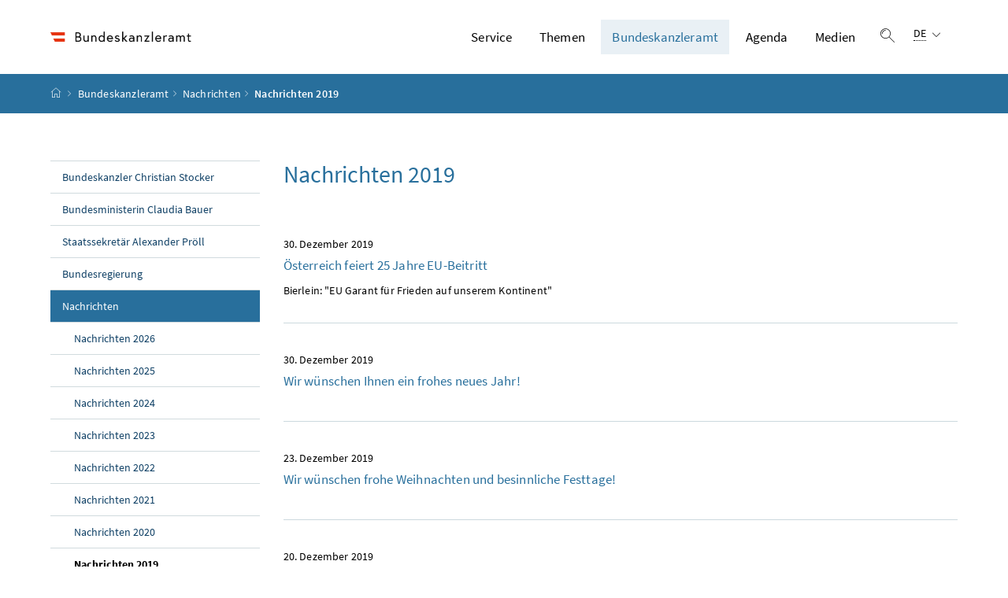

--- FILE ---
content_type: text/html;charset=UTF-8
request_url: https://www.bundeskanzleramt.gv.at/bundeskanzleramt/nachrichten-der-bundesregierung/2019.html
body_size: 15465
content:
<!DOCTYPE html>
<html lang="de">
  <head>






<meta charset="UTF-8">
<title>Nachrichten 2019 - Bundeskanzleramt Österreich</title>

<meta name="robots" content="noindex">


  <link rel="stylesheet" href="/.resources/bcisa/resources/not-generated/css/pigeonblue~2026-01-14-15-55-51-250~cache.css" />

<link rel="stylesheet" href="/.resources/bcisa/resources/not-generated/css/additional/add~2026-01-14-15-55-51-256~cache.css" />

<link rel="stylesheet" href="/.resources/bcisa/resources/generated/bcisa-bundle~2026-01-14-15-55-51-220~cache.css" />


<meta name="description" content="Aktuelle Nachrichten der Bundesregierung im Bundeskanzleramt aus 2019">
<meta name="viewport" content="width=device-width, initial-scale=1, shrink-to-fit=no" />
<meta http-equiv="x-ua-compatible" content="ie=edge" />
<meta name="keywords" content="" />

<!-- BEGIN - og-tags VDNTE36-BCISA -->
<meta property="og:type" content="website">
<meta property="og:url" content="https://www.bundeskanzleramt.gv.at/bundeskanzleramt/nachrichten-der-bundesregierung/2019.html" />
<meta property="og:title" content="Nachrichten 2019" />
<meta property="og:site_name" content="Bundeskanzleramt Österreich" />
<meta property="og:description" content="Aktuelle Nachrichten der Bundesregierung im Bundeskanzleramt aus 2019" />


<!-- END - og-tags VDNTE36-BCISA -->


	<link rel="shortcut icon" type="image/x-icon" href="/.resources/bcisa/resources/img/favicon~2026-01-14-15-55-51-227~cache.ico" />
      <link rel="icon" type="image/png" sizes="16x16" href="/.resources/bcisa/resources/img/favicon-16x16~2026-01-14-15-55-51-227~cache.png" />
      <link rel="icon" type="image/png" sizes="32x32" href="/.resources/bcisa/resources/img/favicon-32x32~2026-01-14-15-55-51-227~cache.png" />
      <link rel="apple-touch-icon" sizes="180x180" href="/.resources/bcisa/resources/img/apple-touch-icon~2026-01-14-15-55-51-227~cache.png" />

  </head>




  <body class=" theme-pigeonblue"  data-cookieconfig-domain="www.bundeskanzleramt.gv.at" data-contextpath="">
<div class="container-fluid" id="skiplinks-container">
	<div class="container">
		<div class="row">
			<div class="col-12">
				<nav aria-label="Seitenbereiche">
					<ul id="skiplinks">
						<li>
							<a href="#content" class="sr-only sr-only-focusable" accesskey="1">
								<span class="skiplink-text">
									Zum Inhalt <span class="sr-only" lang="en" xml:lang="en">Accesskey</span> [1]
								</span>
							</a>
						</li>
						<li>
							<a href="#topnavigation" class="sr-only sr-only-focusable" accesskey="2">
								<span class="skiplink-text">
									Zum Hauptmenü <span class="sr-only" lang="en" xml:lang="en">Accesskey</span> [2]
								</span>
							</a>
						</li>
							<li>
								<a href="#subnavigation" class="sr-only sr-only-focusable" accesskey="3">
									<span class="skiplink-text">
										Zum Untermenü <span class="sr-only" lang="en" xml:lang="en">Accesskey</span> [3]
									</span>
								</a>
							</li>
						<li>
							<a href="#search" class="sr-only sr-only-focusable" accesskey="4">
								<span class="skiplink-text">
									Zur Suche <span class="sr-only" lang="en" xml:lang="en">Accesskey</span> [4]
								</span>
							</a>
						</li>
					</ul>
				</nav>
			</div>
		</div>
	</div>
</div>

    <div id="page">
<header>
  <div id="page-top">

    <div class="container-fluid" id="header-wrapper">

      <div class="container px-0" id="header-container">

        <nav class="navbar navbar-expand-xl" aria-label="Hauptnavigation">

          <div class="container px-0 align-items-end">

              <a class="navbar-brand" href="/">
                  <img src="/.imaging/default/dam/bka/images/global/BKA_Logo_srgb_w_36hoch.png/jcr:content.png" class="img-fluid d-xl-block logo-1x" alt="Bundeskanzleramt Österreich">

              </a>

            <div class="justify-content-end ml-auto" id="topnavigation">
              <ul class="navbar-nav">



<!-- contentList -->




  			<li class="nav-item d-none d-xl-flex" role="presentation">
					<a  class="nav-link" href="/service.html">Service</a>


  				<ul role="menu" aria-label="Untermenü von Service">


                    <li role="presentation"><a href="/service/buergerservice.html" role="menuitem">Bürgerservice</a></li>



                    <li role="presentation"><a href="/service/hotline-gegen-diskriminierung-und-intoleranz.html" role="menuitem"><span dir="ltr" lang="en">Hotline</span> gegen Diskriminierung und Intoleranz</a></li>



                    <li role="presentation"><a href="/service/familien-jugend-beratung.html" role="menuitem">Beratung für Familien und Jugendliche</a></li>



                    <li role="presentation"><a href="/service/ausschreibungen-und-veroeffentlichungen.html" role="menuitem">Ausschreibungen und Veröffentlichungen</a></li>



                    <li role="presentation"><a href="/service/foerderungen-des-bundeskanzleramtes.html" role="menuitem">Förderungen</a></li>



                    <li role="presentation"><a href="/service/publikationen-aus-dem-bundeskanzleramt.html" role="menuitem">Publikationen</a></li>



                    <li role="presentation"><a href="/service/amtssignatur-bildmarke-und-verifizierung.html" role="menuitem">Amtssignatur</a></li>



                    <li role="presentation"><a href="/service/rechtsinformation.html" role="menuitem">Rechtsinformation (RIS)</a></li>



                    <li role="presentation"><a href="/service/mobile-apps.html" role="menuitem">Mobile Apps und Online-Rechner</a></li>



                    <li role="presentation"><a href="/service/corporate-design.html" role="menuitem">Corporate Design des Bundes</a></li>



                    <li role="presentation"><a href="/service/whistleblower-stelle-fuer-rechtsverletzungen.html" role="menuitem"><span dir="ltr" lang="en">Whistleblower</span>-Stelle für Rechtsverletzungen</a></li>



                    <li role="presentation"><a href="/service/inhalte-in-gebaerdensprache.html" role="menuitem">Inhalte in Gebärdensprache</a></li>



                    <li role="presentation"><a href="/service/administrative-bibliothek.html" role="menuitem">Administrative Bibliothek des Bundes</a></li>

          </ul>

  			</li>




  			<li class="nav-item d-none d-xl-flex" role="presentation">
					<a  class="nav-link" href="/themen.html">Themen</a>


  				<ul role="menu" aria-label="Untermenü von Themen">


                    <li role="presentation"><a href="/themen/bilanz2025.html" role="menuitem">Bilanz 2025</a></li>



                    <li role="presentation"><a href="/themen/stimmen-fuer-den-aufschwung.html" role="menuitem">Stimmen für den Aufschwung</a></li>



                    <li role="presentation"><a href="/themen/europa-aktuell.html" role="menuitem">Europa Aktuell</a></li>



                    <li role="presentation"><a href="/themen/bioethikkommission.html" role="menuitem">Bioethikkommission</a></li>



                    <li role="presentation"><a href="/themen/compliance.html" role="menuitem">Compliance</a></li>



                    <li role="presentation"><a href="/themen/cybersicherheit.html" role="menuitem">Cybersicherheit</a></li>



                    <li role="presentation"><a href="/themen/forschungskoordination_fti.html" role="menuitem">Forschung, Technologie und Innovation&#xa0;(FTI)</a></li>



                    <li role="presentation"><a href="/themen/nachhaltige-entwicklung-agenda-2030.html" role="menuitem">Nachhaltige Entwicklung – Agenda 2030 / SDGs</a></li>



                    <li role="presentation"><a href="/themen/sicherheitspolitik.html" role="menuitem">Sicherheitspolitik</a></li>



                    <li role="presentation"><a href="/themen/volksgruppen.html" role="menuitem">Volksgruppen</a></li>



                    <li role="presentation"><a href="/themen/auszeichnungen.html" role="menuitem">Auszeichnungen der Republik Österreich</a></li>



                    <li role="presentation"><a href="/themen/kampf-gegen-antisemitismus.html" role="menuitem">Kampf gegen Antisemitismus</a></li>



                    <li role="presentation"><a href="/themen/shoah-namensmauern.html" role="menuitem">Shoah Namensmauern</a></li>



                    <li role="presentation"><a href="/themen/kampf-gegen-desinformation.html" role="menuitem">Kampf gegen Desinformation</a></li>



                    <li role="presentation"><a href="/themen/informationsfreiheitsgesetz.html" role="menuitem">Informationsfreiheitsgesetz</a></li>



                    <li role="presentation"><a href="/themen/krisensicherheitsbuero.html" role="menuitem">Krisensicherheitsbüro</a></li>

          </ul>

  			</li>




  			<li class="nav-item d-none d-xl-flex" role="presentation">
					<a  class="nav-link active" href="/bundeskanzleramt.html">Bundeskanzleramt</a>


  				<ul role="menu" aria-label="Untermenü von Bundeskanzleramt">


                    <li role="presentation"><a href="/bundeskanzleramt/bundeskanzler-christian-stocker.html" role="menuitem">Bundeskanzler Christian Stocker</a></li>



                    <li role="presentation"><a href="/bundeskanzleramt/bundesministerin-claudia-bauer.html" role="menuitem">Bundesministerin Claudia Bauer</a></li>



                    <li role="presentation"><a href="/bundeskanzleramt/staatssekretaer-alexander-proell.html" role="menuitem">Staatssekretär Alexander Pröll</a></li>



                    <li role="presentation"><a href="/bundeskanzleramt/die-bundesregierung.html" role="menuitem">Bundesregierung</a></li>



                    <li role="presentation"><a href="/bundeskanzleramt/nachrichten-der-bundesregierung.html" role="menuitem" class="active">Nachrichten</a></li>



                    <li role="presentation"><a href="/bundeskanzleramt/organisation-bundeskanzleramt.html" role="menuitem">Organisation des Bundeskanzleramtes</a></li>



                    <li role="presentation"><a href="/bundeskanzleramt/unabhaengige-verwaltungsbehoerden.html" role="menuitem">Unabhängige Verwaltungsbehörden</a></li>



                    <li role="presentation"><a href="/bundeskanzleramt/besuchen-sie-uns.html" role="menuitem">Besuchen Sie uns</a></li>



                    <li role="presentation"><a href="/bundeskanzleramt/geschichte.html" role="menuitem">Geschichte und Wissenswertes</a></li>



                    <li role="presentation"><a href="/bundeskanzleramt/kunst-im-bka.html" role="menuitem">Kunst im BKA</a></li>



                    <li role="presentation"><a href="/bundeskanzleramt/barrierefreiheit-im-bundeskanzleramt.html" role="menuitem">Barrierefreiheit im Bundeskanzleramt</a></li>

          </ul>

  			</li>




  			<li class="nav-item d-none d-xl-flex" role="presentation">
					<a  class="nav-link" href="/agenda.html">Agenda</a>


  				<ul role="menu" aria-label="Untermenü von Agenda">


                    <li role="presentation"><a href="/agenda/europa.html" role="menuitem">Europa</a></li>



                    <li role="presentation"><a href="/agenda/parteienfinanzierung.html" role="menuitem">Parteienfinanzierung</a></li>



                    <li role="presentation"><a href="/agenda/stabstelle-internationaler-schutz-verfolgter-religioeser-minderheiten.html" role="menuitem">Stabstelle Internationaler Schutz verfolgter religiöser Minderheiten</a></li>



                    <li role="presentation"><a href="/agenda/kultusamt.html" role="menuitem">Kultusamt</a></li>



                    <li role="presentation"><a href="/agenda/netzberatung.html" role="menuitem">Netzberatung</a></li>



                    <li role="presentation"><a href="/agenda/integration.html" role="menuitem">Integration</a></li>



                    <li role="presentation"><a href="/agenda/verfassung.html" role="menuitem">Verfassungsdienst</a></li>



                    <li role="presentation"><a href="/agenda/familie.html" role="menuitem">Familie</a></li>



                    <li role="presentation"><a href="/agenda/jugend.html" role="menuitem">Jugend</a></li>



                    <li role="presentation"><a href="/agenda/zivildienst.html" role="menuitem">Zivildienst</a></li>



                    <li role="presentation"><a href="/agenda/digitalisierung.html" role="menuitem">Digitalisierung</a></li>



                    <li role="presentation"><a href="/agenda/oeffentlicher-dienst.html" role="menuitem">Öffentlicher Dienst und Verwaltungsinnovation</a></li>

          </ul>

  			</li>




  			<li class="nav-item d-none d-xl-flex" role="presentation">
					<a  class="nav-link" href="/medien.html">Medien</a>


  				<ul role="menu" aria-label="Untermenü von Medien">


                    <li role="presentation"><a href="/medien/ministerraete.html" role="menuitem">Ministerräte</a></li>



                    <li role="presentation"><a href="/medien/medienoffentliche-termine.html" role="menuitem">Medienöffentliche Termine</a></li>



                    <li role="presentation"><a href="/medien/medienangebote.html" role="menuitem">Medienangebote</a></li>



                    <li role="presentation"><a href="/medien/akkreditierung.html" role="menuitem">Akkreditierung</a></li>



                    <li role="presentation"><a href="/medien/pressekontakte.html" role="menuitem">Pressekontakte</a></li>



                    <li role="presentation"><a href="/medien/medien-und-barrierefreiheit.html" role="menuitem">Medien und Barrierefreiheit</a></li>

          </ul>

  			</li>


                <li class="nav-item text-right" id="header-buttons" role="presentation">
                  <button class="btn btn-link search-top-toggler" type="button" data-toggle="collapse" data-target="#search-top-wrapper"
                    aria-expanded="false" aria-controls="search-top-wrapper">
                    <span class="icon icon-lupe" aria-hidden="true"></span>
                    <span class="sr-only">Suche einblenden</span>
                  </button>


<!-- contentList -->


                  <button class="btn btn-link d-xl-none" type="button" title="Navigation einblenden" data-toggle="collapse" data-target="#mobileheader-wrapper" id="mobilenav-toggler">

                    <span class="icon icon-menue" aria-hidden="true"></span><span class="sr-only">Navigation einblenden</span>
                  </button>


<!-- contentList -->


<div class="dropdown d-none d-xl-inline-block text-left" id="languageDropdown">
  <button class="btn btn-link" type="button" id="languageDropdownButton" data-toggle="dropdown" aria-haspopup="true" aria-expanded="false">
    <span class="sub">
      <span class="sr-only">Sprachauswahl:</span>
      <abbr title="Deutsch">DE</abbr>
      <span class="icon icon-navigation_pfeil_unten" aria-hidden="true"></span>
    </span>
  </button>
    <div class="dropdown-menu dropdown-menu-right" aria-labelledby="languageDropdownButton">

                <a class="dropdown-item" href="/">
                  Deutsch
                </a>


                <a class="dropdown-item" href="http://www.bundeskanzleramt.gv.at/en/">
                  English
                </a>

    </div>
</div>

                </li>

              </ul>

            </div>

          </div>

        </nav>

      </div>

    </div>  <div class="container-fluid collapse" id="search-top-wrapper">
    <div class="container px-0" id="search-top-container">
        <form id="searchForm" action="/suche.html" data-bka-link="" data-bund-link="">
          <div class="input-group searchbar">
            <label for="searchFormQuerystring" class="sr-only">Suchbegriff</label>
            <input type="text" name="q" id="searchFormQuerystring" class="form-control searchFormQuerystring"  autofocus="autofocus" placeholder="Suche" />
            <div class="input-group-append">
              <button class="btn btn-brand2" id="search-top-button" title="Suchen">
                <span class="icon icon-lupe" aria-hidden="true"></span><span class="sr-only">Suchen</span>
              </button>
            </div>
          </div>
        </form>
    </div>
  </div>


<div class="container-fluid" id="breadcrumb-wrapper">
	<div class="container px-0" id="breadcrumb-container">
		<nav aria-label="Positionsanzeige">
			<ol class="breadcrumb">
				<li class="breadcrumb-item">
          <a href="/" title="Startseite"><span class="icon icon-breadcrumb_home" aria-hidden="true"></span><span class="sr-only">Startseite</span></a>
				</li>
							<li class="breadcrumb-item"><a href="/bundeskanzleramt.html">Bundeskanzleramt</a></li>
							<li class="breadcrumb-item"><a href="/bundeskanzleramt/nachrichten-der-bundesregierung.html">Nachrichten</a></li>
					<li class="breadcrumb-item active" aria-current="page">
              Nachrichten 2019
					</li>
			</ol>
		</nav>
	</div>
</div>

  </div>
</header>



<div id="page-bottom">

  <div class="content-wrapper container-fluid" id="content-wrapper">
    <div class="content-container container px-0">
      <div class="row">




		<div class="col-12 col-xl-3 d-none d-xl-block subnavigation" id="subnavigation">
			<nav aria-label="Unternavigation">

      <ul>
            <li class="">
              <a href="/bundeskanzleramt/bundeskanzler-christian-stocker.html">
                Bundeskanzler Christian Stocker
              </a>
            </li>

            <li class="">
              <a href="/bundeskanzleramt/bundesministerin-claudia-bauer.html">
                Bundesministerin Claudia Bauer
              </a>
            </li>

            <li class="">
              <a href="/bundeskanzleramt/staatssekretaer-alexander-proell.html">
                Staatssekretär Alexander Pröll
              </a>
            </li>

            <li class="">
              <a href="/bundeskanzleramt/die-bundesregierung.html">
                Bundesregierung
              </a>
            </li>

            <li class="active">
              <a href="/bundeskanzleramt/nachrichten-der-bundesregierung.html">
                Nachrichten
                  <span class="sr-only"> (aktuelle Seite)</span>
              </a>

      <ul>
            <li class="">
              <a href="/bundeskanzleramt/nachrichten-der-bundesregierung/2026.html">
                Nachrichten 2026
              </a>
            </li>

            <li class="">
              <a href="/bundeskanzleramt/nachrichten-der-bundesregierung/2025.html">
                Nachrichten 2025
              </a>
            </li>

            <li class="">
              <a href="/bundeskanzleramt/nachrichten-der-bundesregierung/2024.html">
                Nachrichten 2024
              </a>
            </li>

            <li class="">
              <a href="/bundeskanzleramt/nachrichten-der-bundesregierung/2023.html">
                Nachrichten 2023
              </a>
            </li>

            <li class="">
              <a href="/bundeskanzleramt/nachrichten-der-bundesregierung/2022.html">
                Nachrichten 2022
              </a>
            </li>

            <li class="">
              <a href="/bundeskanzleramt/nachrichten-der-bundesregierung/2021.html">
                Nachrichten 2021
              </a>
            </li>

            <li class="">
              <a href="/bundeskanzleramt/nachrichten-der-bundesregierung/2020.html">
                Nachrichten 2020
              </a>
            </li>

            <li class="active current" aria-current="page">
              <a href="/bundeskanzleramt/nachrichten-der-bundesregierung/2019.html">
                Nachrichten 2019
                  <span class="sr-only"> (aktuelle Seite)</span>
              </a>
            </li>

            <li class="">
              <a href="/bundeskanzleramt/nachrichten-der-bundesregierung/2017-2018.html">
                Nachrichten 2017/18
              </a>
            </li>

      </ul>
            </li>

            <li class="">
              <a href="/bundeskanzleramt/organisation-bundeskanzleramt.html">
                Organisation des Bundeskanzleramtes
              </a>
            </li>

            <li class="">
              <a href="/bundeskanzleramt/unabhaengige-verwaltungsbehoerden.html">
                Unabhängige Verwaltungsbehörden
              </a>
            </li>

            <li class="">
              <a href="/bundeskanzleramt/besuchen-sie-uns.html">
                Besuchen Sie uns
              </a>
            </li>

            <li class="">
              <a href="/bundeskanzleramt/geschichte.html">
                Geschichte und Wissenswertes
              </a>
            </li>

            <li class="">
              <a href="/bundeskanzleramt/kunst-im-bka.html">
                Kunst im BKA
              </a>
            </li>

            <li class="">
              <a href="/bundeskanzleramt/barrierefreiheit-im-bundeskanzleramt.html">
                Barrierefreiheit im Bundeskanzleramt
              </a>
            </li>

      </ul>
			</nav>
		</div>


        <main class="col-12 content col-xl-9" tabindex="-1" id="content" role="main">
            <h1>
              <span class="title" id="labelformodal">Nachrichten 2019</span>
            </h1>

          

          <nav aria-label="Nachrichten 2019">
            <ul class="row list-unstyled overview overview-list ">
                                           <li class="col-12 overview-item ">
                        <div class="card">
                          <a href="/bundeskanzleramt/nachrichten-der-bundesregierung/2019/oesterreich-feiert-25-jahre-eu-beitritt.html" class="card-link" >
                                <div class="row">
                                  <div class="col-12 col-md-12 col-lg-12">
                                    <div class="card-body" style="margin-right: 15px;">
                                        <div class="card-meta">
                                          <small class="card-date">30. Dezember 2019</small>
                                        </div>
                                      <div class="card-title">
                                        <h2 class="card-title-heading">Österreich feiert 25 Jahre EU-Beitritt</h2>
                                      </div>
                                        <p class="card-text">
                                          Bierlein: "EU Garant für Frieden auf unserem Kontinent"
                                        </p>
                                    </div>
                                  </div>
                                </div>
                          </a>
                        </div>
                      </li>
                                           <li class="col-12 overview-item ">
                        <div class="card">
                          <a href="/bundeskanzleramt/nachrichten-der-bundesregierung/2019/wir-wuenschen-ihnen-ein-frohes-neues-jahr.html" class="card-link" >
                                <div class="row">
                                  <div class="col-12 col-md-12 col-lg-12">
                                    <div class="card-body" style="margin-right: 15px;">
                                        <div class="card-meta">
                                          <small class="card-date">30. Dezember 2019</small>
                                        </div>
                                      <div class="card-title">
                                        <h2 class="card-title-heading">Wir wünschen Ihnen ein frohes neues Jahr!</h2>
                                      </div>
                                        <p class="card-text">
                                          
                                        </p>
                                    </div>
                                  </div>
                                </div>
                          </a>
                        </div>
                      </li>
                                           <li class="col-12 overview-item ">
                        <div class="card">
                          <a href="/bundeskanzleramt/nachrichten-der-bundesregierung/2019/wir-wuenschen-frohe-weihnachten-und-besinnliche-festtage.html" class="card-link" >
                                <div class="row">
                                  <div class="col-12 col-md-12 col-lg-12">
                                    <div class="card-body" style="margin-right: 15px;">
                                        <div class="card-meta">
                                          <small class="card-date">23. Dezember 2019</small>
                                        </div>
                                      <div class="card-title">
                                        <h2 class="card-title-heading">Wir wünschen frohe Weihnachten und besinnliche Festtage!</h2>
                                      </div>
                                        <p class="card-text">
                                          
                                        </p>
                                    </div>
                                  </div>
                                </div>
                          </a>
                        </div>
                      </li>
                                           <li class="col-12 overview-item ">
                        <div class="card">
                          <a href="/bundeskanzleramt/nachrichten-der-bundesregierung/2019/sabine-haag-zur-wissenschaftlichen-geschaeftsfuehrerin-des-khm-museumsverbandes-bestellt.html" class="card-link" >
                                <div class="row">
                                  <div class="col-12 col-md-12 col-lg-12">
                                    <div class="card-body" style="margin-right: 15px;">
                                        <div class="card-meta">
                                          <small class="card-date">20. Dezember 2019</small>
                                        </div>
                                      <div class="card-title">
                                        <h2 class="card-title-heading">Sabine Haag zur wissenschaftlichen Geschäftsführerin des <abbr lang="de" title="Kunsthistorisches Museum Wien">KHM</abbr>-Museumsverbandes bestellt</h2>
                                      </div>
                                        <p class="card-text">
                                          Schallenberg folgt damit Empfehlung der Kommission
                                        </p>
                                    </div>
                                  </div>
                                </div>
                          </a>
                        </div>
                      </li>
                                           <li class="col-12 overview-item ">
                        <div class="card">
                          <a href="/bundeskanzleramt/nachrichten-der-bundesregierung/2019/bundeskanzlerin-bierlein-kirchen-und-religionsgesellschaften-sind-unverzichtbare-stuetzen-unserer-gesellschaft.html" class="card-link" >
                                <div class="row">
                                  <div class="col-12 col-md-12 col-lg-12">
                                    <div class="card-body" style="margin-right: 15px;">
                                        <div class="card-meta">
                                          <small class="card-date">19. Dezember 2019</small>
                                        </div>
                                      <div class="card-title">
                                        <h2 class="card-title-heading">Bundeskanzlerin Bierlein: Kirchen und Religionsgesellschaften sind unverzichtbare Stützen unserer Gesellschaft</h2>
                                      </div>
                                        <p class="card-text">
                                          Adventempfang im Bundeskanzleramt – Dank für vielfältiges Wirken und Dialog
                                        </p>
                                    </div>
                                  </div>
                                </div>
                          </a>
                        </div>
                      </li>
                                           <li class="col-12 overview-item ">
                        <div class="card">
                          <a href="/bundeskanzleramt/nachrichten-der-bundesregierung/2019/hugo-portisch-mit-grossem-goldenen-ehrenzeichen-fuer-verdienste-um-die-republik-oesterreich-ausgezeichnet.html" class="card-link" >
                                <div class="row">
                                  <div class="col-12 col-md-12 col-lg-12">
                                    <div class="card-body" style="margin-right: 15px;">
                                        <div class="card-meta">
                                          <small class="card-date">18. Dezember 2019</small>
                                        </div>
                                      <div class="card-title">
                                        <h2 class="card-title-heading">Hugo Portisch mit Großem Goldenen Ehrenzeichen für Verdienste um die Republik Österreich ausgezeichnet</h2>
                                      </div>
                                        <p class="card-text">
                                          Schallenberg: "Portisch hat uns als glühender Europäer die Welt ins Wohnzimmer gebracht"
                                        </p>
                                    </div>
                                  </div>
                                </div>
                          </a>
                        </div>
                      </li>
                                           <li class="col-12 overview-item ">
                        <div class="card">
                          <a href="/bundeskanzleramt/nachrichten-der-bundesregierung/2019/bundeskanzlerin-bierlein-bekenntnis-zur-klimaneutralitaet-bis-2050.html" class="card-link" >
                                <div class="row">
                                  <div class="col-12 col-md-12 col-lg-12">
                                    <div class="card-body" style="margin-right: 15px;">
                                        <div class="card-meta">
                                          <small class="card-date">13. Dezember 2019</small>
                                        </div>
                                      <div class="card-title">
                                        <h2 class="card-title-heading">Bundeskanzlerin Bierlein: Bekenntnis zur Klimaneutralität bis 2050</h2>
                                      </div>
                                        <p class="card-text">
                                          Europäischer Rat in Brüssel: "Konferenz zur Zukunft Europas beschlossen"
                                        </p>
                                    </div>
                                  </div>
                                </div>
                          </a>
                        </div>
                      </li>
                                           <li class="col-12 overview-item ">
                        <div class="card">
                          <a href="/bundeskanzleramt/nachrichten-der-bundesregierung/2019/stilling-gemeinsam-gewalt-gegen-frauen-und-maedchen-stoppen.html" class="card-link" >
                                <div class="row">
                                  <div class="col-12 col-md-12 col-lg-12">
                                    <div class="card-body" style="margin-right: 15px;">
                                        <div class="card-meta">
                                          <small class="card-date">11. Dezember 2019</small>
                                        </div>
                                      <div class="card-title">
                                        <h2 class="card-title-heading">&#xa0;Stilling: Gemeinsam Gewalt gegen Frauen und Mädchen stoppen</h2>
                                      </div>
                                        <p class="card-text">
                                          Aufstockung des Frauenbudgets um 4 Millionen Euro und Informationsoffensive dringend notwendig
                                        </p>
                                    </div>
                                  </div>
                                </div>
                          </a>
                        </div>
                      </li>
                                           <li class="col-12 overview-item ">
                        <div class="card">
                          <a href="/bundeskanzleramt/nachrichten-der-bundesregierung/2019/tag-der-menschenrechte-anstrengungen-im-gewaltschutz-und-in-der-praevention-verstaerken.html" class="card-link" >
                                <div class="row">
                                  <div class="col-12 col-md-12 col-lg-12">
                                    <div class="card-body" style="margin-right: 15px;">
                                        <div class="card-meta">
                                          <small class="card-date">10. Dezember 2019</small>
                                        </div>
                                      <div class="card-title">
                                        <h2 class="card-title-heading">Tag der Menschenrechte: Anstrengungen im Gewaltschutz und in der Prävention verstärken</h2>
                                      </div>
                                        <p class="card-text">
                                          Stilling: Noch aktiver gegen alle Formen der Gewalt vorgehen und mehr Geld in die Hand nehmen
                                        </p>
                                    </div>
                                  </div>
                                </div>
                          </a>
                        </div>
                      </li>
                                           <li class="col-12 overview-item ">
                        <div class="card">
                          <a href="/bundeskanzleramt/nachrichten-der-bundesregierung/2019/alexander-nitzberg-und-stefan-vevar-erhalten-den-oesterreichischen-staatspreis-fuer-literarische-uebersetzung-2019.html" class="card-link" >
                                <div class="row">
                                  <div class="col-12 col-md-12 col-lg-12">
                                    <div class="card-body" style="margin-right: 15px;">
                                        <div class="card-meta">
                                          <small class="card-date">10. Dezember 2019</small>
                                        </div>
                                      <div class="card-title">
                                        <h2 class="card-title-heading">Alexander Nitzberg und Štefan Vevar erhalten den Österreichischen Staatspreis für literarische Übersetzung 2019</h2>
                                      </div>
                                        <p class="card-text">
                                          Mit 10.000 Euro dotierter Staatspreis wird am 28. Juni 2020 übergeben
                                        </p>
                                    </div>
                                  </div>
                                </div>
                          </a>
                        </div>
                      </li>
                                           <li class="col-12 overview-item ">
                        <div class="card">
                          <a href="/bundeskanzleramt/nachrichten-der-bundesregierung/2019/evaluierungsbericht-haus-der-geschichte-liegt-vor.html" class="card-link" >
                                <div class="row">
                                  <div class="col-12 col-md-12 col-lg-12">
                                    <div class="card-body" style="margin-right: 15px;">
                                        <div class="card-meta">
                                          <small class="card-date">9. Dezember 2019</small>
                                        </div>
                                      <div class="card-title">
                                        <h2 class="card-title-heading">Evaluierungsbericht Haus der Geschichte liegt vor</h2>
                                      </div>
                                        <p class="card-text">
                                          Bundesminister Schallenberg dankt Expertenteam für seine Arbeit
                                        </p>
                                    </div>
                                  </div>
                                </div>
                          </a>
                        </div>
                      </li>
                                           <li class="col-12 overview-item ">
                        <div class="card">
                          <a href="/bundeskanzleramt/nachrichten-der-bundesregierung/2019/fachberatung-fuer-betroffene-von-sexueller-gewalt-ab-sofort-in-ganz-oesterreich.html" class="card-link" >
                                <div class="row">
                                  <div class="col-12 col-md-12 col-lg-12">
                                    <div class="card-body" style="margin-right: 15px;">
                                        <div class="card-meta">
                                          <small class="card-date">8. Dezember 2019</small>
                                        </div>
                                      <div class="card-title">
                                        <h2 class="card-title-heading">Fachberatung für Betroffene von sexueller Gewalt ab sofort in ganz Österreich</h2>
                                      </div>
                                        <p class="card-text">
                                          Frauenministerin Stilling und Bürgermeister Schneeberger besuchten Frauenberatungsstelle "wendepunkt" in Wiener Neustadt
                                        </p>
                                    </div>
                                  </div>
                                </div>
                          </a>
                        </div>
                      </li>
                                           <li class="col-12 overview-item ">
                        <div class="card">
                          <a href="/bundeskanzleramt/nachrichten-der-bundesregierung/2019/bundesminister-schallenberg-oesterreich-als-internationales-aushaengeschild-der-kunstszene.html" class="card-link" >
                                <div class="row">
                                  <div class="col-12 col-md-12 col-lg-12">
                                    <div class="card-body" style="margin-right: 15px;">
                                        <div class="card-meta">
                                          <small class="card-date">6. Dezember 2019</small>
                                        </div>
                                      <div class="card-title">
                                        <h2 class="card-title-heading">Bundesminister Schallenberg: Österreich als internationales Aushängeschild der Kunstszene</h2>
                                      </div>
                                        <p class="card-text">
                                          Verleihung der&#xa0;<span dir="ltr" lang="en">outstanding artist awards</span>&#xa0;2019 im Bundeskanzleramt
                                        </p>
                                    </div>
                                  </div>
                                </div>
                          </a>
                        </div>
                      </li>
                                           <li class="col-12 overview-item ">
                        <div class="card">
                          <a href="/bundeskanzleramt/nachrichten-der-bundesregierung/2019/bundeskanzlerin-bierlein-freiwilliges-engagement-zeichnet-unser-land-im-hoechsten-masse-aus.html" class="card-link" >
                                <div class="row">
                                  <div class="col-12 col-md-12 col-lg-12">
                                    <div class="card-body" style="margin-right: 15px;">
                                        <div class="card-meta">
                                          <small class="card-date">5. Dezember 2019</small>
                                        </div>
                                      <div class="card-title">
                                        <h2 class="card-title-heading">Bundeskanzlerin Bierlein: Freiwilliges Engagement zeichnet unser Land im höchsten Maße aus</h2>
                                      </div>
                                        <p class="card-text">
                                          Tag des Ehrenamtes im Bundeskanzleramt
                                        </p>
                                    </div>
                                  </div>
                                </div>
                          </a>
                        </div>
                      </li>
                                           <li class="col-12 overview-item ">
                        <div class="card">
                          <a href="/bundeskanzleramt/nachrichten-der-bundesregierung/2019/bundeskanzlerin-bierlein-nachhaltigkeitsziele-sind-zivilisatorischer-fortschritt.html" class="card-link" >
                                <div class="row">
                                  <div class="col-12 col-md-12 col-lg-12">
                                    <div class="card-body" style="margin-right: 15px;">
                                        <div class="card-meta">
                                          <small class="card-date">4. Dezember 2019</small>
                                        </div>
                                      <div class="card-title">
                                        <h2 class="card-title-heading">Bundeskanzlerin Bierlein: Nachhaltigkeitsziele sind zivilisatorischer Fortschritt</h2>
                                      </div>
                                        <p class="card-text">
                                          <span dir="ltr" lang="en">Sustainable Development Goals</span> (SDG): Verleihung der SDG-<span dir="ltr" lang="en">Awards</span> des Senats der Wirtschaft im Parlament
                                        </p>
                                    </div>
                                  </div>
                                </div>
                          </a>
                        </div>
                      </li>
                                           <li class="col-12 overview-item ">
                        <div class="card">
                          <a href="/bundeskanzleramt/nachrichten-der-bundesregierung/2019/bierlein-kinderschutz-bedeutet-hinschauen-aufklaeren-reden-und-zuhoeren-.html" class="card-link" >
                                <div class="row">
                                  <div class="col-12 col-md-12 col-lg-12">
                                    <div class="card-body" style="margin-right: 15px;">
                                        <div class="card-meta">
                                          <small class="card-date">29. November 2019</small>
                                        </div>
                                      <div class="card-title">
                                        <h2 class="card-title-heading">Bierlein: Kinderschutz bedeutet Hinschauen, Aufklären, Reden und Zuhören</h2>
                                      </div>
                                        <p class="card-text">
                                          Kinderschutzzentren "die möwe" feiert 30-jähriges Jubiläum
                                        </p>
                                    </div>
                                  </div>
                                </div>
                          </a>
                        </div>
                      </li>
                                           <li class="col-12 overview-item ">
                        <div class="card">
                          <a href="/bundeskanzleramt/nachrichten-der-bundesregierung/2019/bundesminister-schallenberg-durchschneiden-des-eisernen-vorhangs-als-wendepunkt-der-europaeischen-geschichte.html" class="card-link" >
                                <div class="row">
                                  <div class="col-12 col-md-12 col-lg-12">
                                    <div class="card-body" style="margin-right: 15px;">
                                        <div class="card-meta">
                                          <small class="card-date">29. November 2019</small>
                                        </div>
                                      <div class="card-title">
                                        <h2 class="card-title-heading">Bundesminister Schallenberg: Durchschneiden des Eisernen Vorhangs als Wendepunkt der europäischen Geschichte</h2>
                                      </div>
                                        <p class="card-text">
                                          30. Jahrestag des Falls des Eisernen Vorhangs an der österreichisch-tschechischen Grenze
                                        </p>
                                    </div>
                                  </div>
                                </div>
                          </a>
                        </div>
                      </li>
                                           <li class="col-12 overview-item ">
                        <div class="card">
                          <a href="/bundeskanzleramt/nachrichten-der-bundesregierung/2019/bundesminister-schallenberg-facettenreichtum-unseres-kulturellen-erbes-ist-wesentlicher-teil-unseres-wir-gefuehls-unseres-oesterreicher-seins.html" class="card-link" >
                                <div class="row">
                                  <div class="col-12 col-md-12 col-lg-12">
                                    <div class="card-body" style="margin-right: 15px;">
                                        <div class="card-meta">
                                          <small class="card-date">29. November 2019</small>
                                        </div>
                                      <div class="card-title">
                                        <h2 class="card-title-heading">Bundesminister Schallenberg: "Facettenreichtum unseres kulturellen Erbes ist wesentlicher Teil unseres Wir-Gefühls, unseres Österreicher-Seins"</h2>
                                      </div>
                                        <p class="card-text">
                                          <abbr lang="de" title="Organisation der Vereinten Nationen für Erziehung, Wissenschaft und Kultur">UNESCO</abbr>: Urkundenverleihung an 7 neue Traditionen und Ehrung aller Traditionsträger in Österreich im Bundeskanzleramt
                                        </p>
                                    </div>
                                  </div>
                                </div>
                          </a>
                        </div>
                      </li>
                                           <li class="col-12 overview-item ">
                        <div class="card">
                          <a href="/bundeskanzleramt/nachrichten-der-bundesregierung/2019/bundeskanzlerin-bierlein-das-oesterreichische-notariat-hat-eine-hervorragende-reputation.html" class="card-link" >
                                <div class="row">
                                  <div class="col-12 col-md-12 col-lg-12">
                                    <div class="card-body" style="margin-right: 15px;">
                                        <div class="card-meta">
                                          <small class="card-date">28. November 2019</small>
                                        </div>
                                      <div class="card-title">
                                        <h2 class="card-title-heading">Bundeskanzlerin Bierlein: "Das österreichische Notariat hat eine hervorragende Reputation"</h2>
                                      </div>
                                        <p class="card-text">
                                          Präsidentenwechsel an der Spitze der Notariatskammer – Michael Umfahrer folgt auf Ludwig Bittner
                                        </p>
                                    </div>
                                  </div>
                                </div>
                          </a>
                        </div>
                      </li>
                                           <li class="col-12 overview-item ">
                        <div class="card">
                          <a href="/bundeskanzleramt/nachrichten-der-bundesregierung/2019/bierlein-gewaltbetroffene-frauen-und-maedchen-besser-unterstuetzen.html" class="card-link" >
                                <div class="row">
                                  <div class="col-12 col-md-12 col-lg-12">
                                    <div class="card-body" style="margin-right: 15px;">
                                        <div class="card-meta">
                                          <small class="card-date">27. November 2019</small>
                                        </div>
                                      <div class="card-title">
                                        <h2 class="card-title-heading">Bierlein: Gewaltbetroffene Frauen und Mädchen besser unterstützen</h2>
                                      </div>
                                        <p class="card-text">
                                          Bundesregierung setzt im Ministerrat wichtiges Zeichen zur Stärkung des Opferschutzes und der Gewaltprävention
                                        </p>
                                    </div>
                                  </div>
                                </div>
                          </a>
                        </div>
                      </li>
                                           <li class="col-12 overview-item ">
                        <div class="card">
                          <a href="/bundeskanzleramt/nachrichten-der-bundesregierung/2019/bundeskanzlerin-bierlein-rechtsstaat-ist-grundlage-unserer-demokratie.html" class="card-link" >
                                <div class="row">
                                  <div class="col-12 col-md-12 col-lg-12">
                                    <div class="card-body" style="margin-right: 15px;">
                                        <div class="card-meta">
                                          <small class="card-date">26. November 2019</small>
                                        </div>
                                      <div class="card-title">
                                        <h2 class="card-title-heading">Bundeskanzlerin Bierlein: "Rechtsstaat ist Grundlage unserer Demokratie"</h2>
                                      </div>
                                        <p class="card-text">
                                          Besuch des Justizpalasts mit Rauskala und Jabloner&#xa0;– "Justiz macht Schule" soll junge Menschen über Justiz informieren
                                        </p>
                                    </div>
                                  </div>
                                </div>
                          </a>
                        </div>
                      </li>
                                           <li class="col-12 overview-item ">
                        <div class="card">
                          <a href="/bundeskanzleramt/nachrichten-der-bundesregierung/2019/frauenmorde-jeder-mord-ist-einer-zu-viel.html" class="card-link" >
                                <div class="row">
                                  <div class="col-12 col-md-12 col-lg-12">
                                    <div class="card-body" style="margin-right: 15px;">
                                        <div class="card-meta">
                                          <small class="card-date">26. November 2019</small>
                                        </div>
                                      <div class="card-title">
                                        <h2 class="card-title-heading">Frauenmorde: Jeder Mord ist einer zu viel</h2>
                                      </div>
                                        <p class="card-text">
                                          Innenminister Peschorn und Frauenministerin Stilling präsentierten Erkenntnisse der <span dir="ltr" lang="en">Screening</span>-Gruppe und Initiativen zur Stärkung der Gewaltprävention und des Opferschutzes
                                        </p>
                                    </div>
                                  </div>
                                </div>
                          </a>
                        </div>
                      </li>
                                           <li class="col-12 overview-item ">
                        <div class="card">
                          <a href="/bundeskanzleramt/nachrichten-der-bundesregierung/2019/verleihung-des-oesterreichischen-kunstpreises-und-des-hans-hollein-kunstpreises-fuer-architektur.html" class="card-link" >
                                <div class="row">
                                  <div class="col-12 col-md-12 col-lg-12">
                                    <div class="card-body" style="margin-right: 15px;">
                                        <div class="card-meta">
                                          <small class="card-date">26. November 2019</small>
                                        </div>
                                      <div class="card-title">
                                        <h2 class="card-title-heading">Verleihung des Österreichischen Kunstpreises und des Hans-Hollein Kunstpreises für Architektur</h2>
                                      </div>
                                        <p class="card-text">
                                          Bundesminister Schallenberg: Künstlerinnen und Künstler stehen für Ideenreichtum Österreichs
                                        </p>
                                    </div>
                                  </div>
                                </div>
                          </a>
                        </div>
                      </li>
                                           <li class="col-12 overview-item ">
                        <div class="card">
                          <a href="/bundeskanzleramt/nachrichten-der-bundesregierung/2019/bundeskanzlerin-bierlein-gewalt-gegen-frauen-immer-noch-ein-weltweites-problem.html" class="card-link" >
                                <div class="row">
                                  <div class="col-12 col-md-12 col-lg-12">
                                    <div class="card-body" style="margin-right: 15px;">
                                        <div class="card-meta">
                                          <small class="card-date">25. November 2019</small>
                                        </div>
                                      <div class="card-title">
                                        <h2 class="card-title-heading">Bundeskanzlerin Bierlein: Gewalt gegen Frauen immer noch ein weltweites Problem</h2>
                                      </div>
                                        <p class="card-text">
                                          Bundesministerin Stilling betont die zentrale Bedeutung des Austausches mit Einrichtungen im Bereich Gewaltprävention und Opferschutz für die Bundesregierung
                                        </p>
                                    </div>
                                  </div>
                                </div>
                          </a>
                        </div>
                      </li>
                                           <li class="col-12 overview-item ">
                        <div class="card">
                          <a href="/bundeskanzleramt/nachrichten-der-bundesregierung/2019/bundeskanzlerin-bierlein-bedeutung-der-verfassung-und-unabhaengiger-gerichtsbarkeit-hervorheben.html" class="card-link" >
                                <div class="row">
                                  <div class="col-12 col-md-12 col-lg-12">
                                    <div class="card-body" style="margin-right: 15px;">
                                        <div class="card-meta">
                                          <small class="card-date">22. November 2019</small>
                                        </div>
                                      <div class="card-title">
                                        <h2 class="card-title-heading">Bundeskanzlerin Bierlein: Bedeutung der Verfassung und unabhängiger Gerichtsbarkeit hervorheben</h2>
                                      </div>
                                        <p class="card-text">
                                          Tagung des "Forum Verfassung" zu "100 Jahre Frauenwahlrecht in Österreich"
                                        </p>
                                    </div>
                                  </div>
                                </div>
                          </a>
                        </div>
                      </li>
                                           <li class="col-12 overview-item ">
                        <div class="card">
                          <a href="/bundeskanzleramt/nachrichten-der-bundesregierung/2019/bundeskanzlerin-bierlein-bewusstsein-fuer-kinderrechte-schaerfen.html" class="card-link" >
                                <div class="row">
                                  <div class="col-12 col-md-12 col-lg-12">
                                    <div class="card-body" style="margin-right: 15px;">
                                        <div class="card-meta">
                                          <small class="card-date">20. November 2019</small>
                                        </div>
                                      <div class="card-title">
                                        <h2 class="card-title-heading">Bundeskanzlerin Bierlein: Bewusstsein für Kinderrechte schärfen</h2>
                                      </div>
                                        <p class="card-text">
                                          Bundesministerin Stilling betont gesamtgesellschaftliche Aufgabe in Richtung einer kinderfreundlicheren Gesellschaft
                                        </p>
                                    </div>
                                  </div>
                                </div>
                          </a>
                        </div>
                      </li>
                                           <li class="col-12 overview-item ">
                        <div class="card">
                          <a href="/bundeskanzleramt/nachrichten-der-bundesregierung/2019/bundeskanzlerin-bierlein-rasche-hilfe-fuer-katastrophenopfer-in-oesterreich.html" class="card-link" >
                                <div class="row">
                                  <div class="col-12 col-md-12 col-lg-12">
                                    <div class="card-body" style="margin-right: 15px;">
                                        <div class="card-meta">
                                          <small class="card-date">20. November 2019</small>
                                        </div>
                                      <div class="card-title">
                                        <h2 class="card-title-heading">Bundeskanzlerin Bierlein: Rasche Hilfe für Katastrophenopfer in Österreich</h2>
                                      </div>
                                        <p class="card-text">
                                          Mittel aus dem Katastrophenfonds bereitgestellt
                                        </p>
                                    </div>
                                  </div>
                                </div>
                          </a>
                        </div>
                      </li>
                                           <li class="col-12 overview-item ">
                        <div class="card">
                          <a href="/bundeskanzleramt/nachrichten-der-bundesregierung/2019/bundeskanzlerin-bierlein-us-unterstuetzung-in-den-nachkriegsjahren-bleibt-unvergessen.html" class="card-link" >
                                <div class="row">
                                  <div class="col-12 col-md-12 col-lg-12">
                                    <div class="card-body" style="margin-right: 15px;">
                                        <div class="card-meta">
                                          <small class="card-date">19. November 2019</small>
                                        </div>
                                      <div class="card-title">
                                        <h2 class="card-title-heading">Bundeskanzlerin Bierlein: US-Unterstützung in den Nachkriegsjahren bleibt unvergessen</h2>
                                      </div>
                                        <p class="card-text">
                                          Neuaufstellung der Österreichisch-Amerikanischen Gesellschaft
                                        </p>
                                    </div>
                                  </div>
                                </div>
                          </a>
                        </div>
                      </li>
                                           <li class="col-12 overview-item ">
                        <div class="card">
                          <a href="/bundeskanzleramt/nachrichten-der-bundesregierung/2019/bundesministerin-stilling-nicht-wegschauen-und-gut-zuhoeren.html" class="card-link" >
                                <div class="row">
                                  <div class="col-12 col-md-12 col-lg-12">
                                    <div class="card-body" style="margin-right: 15px;">
                                        <div class="card-meta">
                                          <small class="card-date">19. November 2019</small>
                                        </div>
                                      <div class="card-title">
                                        <h2 class="card-title-heading">Bundesministerin Stilling: "Nicht wegschauen und gut zuhören"</h2>
                                      </div>
                                        <p class="card-text">
                                          30 Jahre Kinderrechte und 30 Jahre gesetzliches Gewaltverbot in Österreich
                                        </p>
                                    </div>
                                  </div>
                                </div>
                          </a>
                        </div>
                      </li>
                                           <li class="col-12 overview-item ">
                        <div class="card">
                          <a href="/bundeskanzleramt/nachrichten-der-bundesregierung/2019/bundesminister-schallenberg-in-sankt-petersburg.html" class="card-link" >
                                <div class="row">
                                  <div class="col-12 col-md-12 col-lg-12">
                                    <div class="card-body" style="margin-right: 15px;">
                                        <div class="card-meta">
                                          <small class="card-date">16. November 2019</small>
                                        </div>
                                      <div class="card-title">
                                        <h2 class="card-title-heading">Bundesminister Schallenberg in Sankt Petersburg</h2>
                                      </div>
                                        <p class="card-text">
                                          Kultur und Menschenrechte als Schwerpunkte der Reise
                                        </p>
                                    </div>
                                  </div>
                                </div>
                          </a>
                        </div>
                      </li>
                                           <li class="col-12 overview-item ">
                        <div class="card">
                          <a href="/bundeskanzleramt/nachrichten-der-bundesregierung/2019/stilling-hoeren-wir-allen-kindern-und-jugendlichen-an-jedem-einzelnen-tag-gut-zu.html" class="card-link" >
                                <div class="row">
                                  <div class="col-12 col-md-12 col-lg-12">
                                    <div class="card-body" style="margin-right: 15px;">
                                        <div class="card-meta">
                                          <small class="card-date">15. November 2019</small>
                                        </div>
                                      <div class="card-title">
                                        <h2 class="card-title-heading">Stilling: "Hören wir allen Kindern und Jugendlichen an jedem einzelnen Tag gut zu"</h2>
                                      </div>
                                        <p class="card-text">
                                          Kompositionen von jungen Künstlerinnen und Künstlern beim Konzert "<span dir="ltr" lang="en">Sounds of Children's Rights</span>" uraufgeführt
                                        </p>
                                    </div>
                                  </div>
                                </div>
                          </a>
                        </div>
                      </li>
                                           <li class="col-12 overview-item ">
                        <div class="card">
                          <a href="/bundeskanzleramt/nachrichten-der-bundesregierung/2019/jugendministerin-stilling-das-engagement-junger-menschen-sichtbar-machen.html" class="card-link" >
                                <div class="row">
                                  <div class="col-12 col-md-12 col-lg-12">
                                    <div class="card-body" style="margin-right: 15px;">
                                        <div class="card-meta">
                                          <small class="card-date">13. November 2019</small>
                                        </div>
                                      <div class="card-title">
                                        <h2 class="card-title-heading">Jugendministerin Stilling: "Das Engagement junger Menschen sichtbar machen"</h2>
                                      </div>
                                        <p class="card-text">
                                          23 Initiativen wurden mit dem Österreichischen Jugendpreis 2019 ausgezeichnet
                                        </p>
                                    </div>
                                  </div>
                                </div>
                          </a>
                        </div>
                      </li>
                                           <li class="col-12 overview-item ">
                        <div class="card">
                          <a href="/bundeskanzleramt/nachrichten-der-bundesregierung/2019/bundeskanzlerin-bierlein-beim-pariser-friedensforum.html" class="card-link" >
                                <div class="row">
                                  <div class="col-12 col-md-12 col-lg-12">
                                    <div class="card-body" style="margin-right: 15px;">
                                        <div class="card-meta">
                                          <small class="card-date">12. November 2019</small>
                                        </div>
                                      <div class="card-title">
                                        <h2 class="card-title-heading">Bundeskanzlerin Bierlein eröffnet Ausstellungen zur "<span dir="ltr" lang="fr">Saison Viennoise</span>" in Paris</h2>
                                      </div>
                                        <p class="card-text">
                                          Friedensforum: Initiative zum Schutz der Zivilbevölkerung bei Konflikten in besiedelten Gebieten
                                        </p>
                                    </div>
                                  </div>
                                </div>
                          </a>
                        </div>
                      </li>
                                           <li class="col-12 overview-item ">
                        <div class="card">
                          <a href="/bundeskanzleramt/nachrichten-der-bundesregierung/2019/bundesminister-schallenberg-idee-der-europaeischen-kulturhauptstadt-auch-im-21-jahrhundert-sehr-wertvoll.html" class="card-link" >
                                <div class="row">
                                  <div class="col-12 col-md-12 col-lg-12">
                                    <div class="card-body" style="margin-right: 15px;">
                                        <div class="card-meta">
                                          <small class="card-date">12. November 2019</small>
                                        </div>
                                      <div class="card-title">
                                        <h2 class="card-title-heading">Bundesminister Schallenberg: Idee der Europäischen Kulturhauptstadt auch im 21. Jahrhundert sehr wertvoll</h2>
                                      </div>
                                        <p class="card-text">
                                          Bad Ischl wird Europäische Kulturhauptstadt 2024 und teilt sich den Titel mit Tartu (Estland) und Bodø (Norwegen)
                                        </p>
                                    </div>
                                  </div>
                                </div>
                          </a>
                        </div>
                      </li>
                                           <li class="col-12 overview-item ">
                        <div class="card">
                          <a href="/bundeskanzleramt/nachrichten-der-bundesregierung/2019/bad-ischl-wird-europaeische-kulturhauptstadt-2024.html" class="card-link" >
                                <div class="row">
                                  <div class="col-12 col-md-12 col-lg-12">
                                    <div class="card-body" style="margin-right: 15px;">
                                        <div class="card-meta">
                                          <small class="card-date">12. November 2019</small>
                                        </div>
                                      <div class="card-title">
                                        <h2 class="card-title-heading">Bad Ischl wird Europäische Kulturhauptstadt 2024</h2>
                                      </div>
                                        <p class="card-text">
                                          Bad Ischl teilt sich Titel mit Tartu (Estland) und Bodø (Norwegen)
                                        </p>
                                    </div>
                                  </div>
                                </div>
                          </a>
                        </div>
                      </li>
                                           <li class="col-12 overview-item ">
                        <div class="card">
                          <a href="/bundeskanzleramt/nachrichten-der-bundesregierung/2019/schallenberg-historische-verantwortung-bedeutet-aktives-handeln-im-jetzt-und-in-der-zukunft.html" class="card-link" >
                                <div class="row">
                                  <div class="col-12 col-md-12 col-lg-12">
                                    <div class="card-body" style="margin-right: 15px;">
                                        <div class="card-meta">
                                          <small class="card-date">8. November 2019</small>
                                        </div>
                                      <div class="card-title">
                                        <h2 class="card-title-heading">Schallenberg: Historische Verantwortung bedeutet aktives Handeln im Jetzt und in der Zukunft</h2>
                                      </div>
                                        <p class="card-text">
                                          Gedenkmatinee im Jüdischen Museum anlässlich der Novemberpogrome
                                        </p>
                                    </div>
                                  </div>
                                </div>
                          </a>
                        </div>
                      </li>
                                           <li class="col-12 overview-item ">
                        <div class="card">
                          <a href="/bundeskanzleramt/nachrichten-der-bundesregierung/2019/bundeskanzlerin-bierlein-erinnern-heisst-die-dinge-bei-namen-zu-nennen.html" class="card-link" >
                                <div class="row">
                                  <div class="col-12 col-md-12 col-lg-12">
                                    <div class="card-body" style="margin-right: 15px;">
                                        <div class="card-meta">
                                          <small class="card-date">8. November 2019</small>
                                        </div>
                                      <div class="card-title">
                                        <h2 class="card-title-heading">Bundeskanzlerin Bierlein: "Erinnern heißt, die Dinge beim Namen zu nennen"</h2>
                                      </div>
                                        <p class="card-text">
                                          Eröffnung der Ausstellung "Nicht mehr verschüttet. Jüdisch-österreichische Geschichte in der Wiener Malzgasse" im Haus der Geschichte Österreich
                                        </p>
                                    </div>
                                  </div>
                                </div>
                          </a>
                        </div>
                      </li>
                                           <li class="col-12 overview-item ">
                        <div class="card">
                          <a href="/bundeskanzleramt/nachrichten-der-bundesregierung/2019/bundeskanzlerin-brigitte-bierlein-empfing-nobelpreistraeger-eric-kandel.html" class="card-link" >
                                <div class="row">
                                  <div class="col-12 col-md-12 col-lg-12">
                                    <div class="card-body" style="margin-right: 15px;">
                                        <div class="card-meta">
                                          <small class="card-date">7. November 2019</small>
                                        </div>
                                      <div class="card-title">
                                        <h2 class="card-title-heading">Bundeskanzlerin Brigitte Bierlein empfing Nobelpreisträger Eric Kandel</h2>
                                      </div>
                                        <p class="card-text">
                                          
                                        </p>
                                    </div>
                                  </div>
                                </div>
                          </a>
                        </div>
                      </li>
                                           <li class="col-12 overview-item ">
                        <div class="card">
                          <a href="/bundeskanzleramt/nachrichten-der-bundesregierung/2019/bundeskanzlerin-bierlein-wir-duerfen-niemals-vergessen.html" class="card-link" >
                                <div class="row">
                                  <div class="col-12 col-md-12 col-lg-12">
                                    <div class="card-body" style="margin-right: 15px;">
                                        <div class="card-meta">
                                          <small class="card-date">6. November 2019</small>
                                        </div>
                                      <div class="card-title">
                                        <h2 class="card-title-heading">Bundeskanzlerin Bierlein: "Wir dürfen niemals vergessen"</h2>
                                      </div>
                                        <p class="card-text">
                                          Besuch der <abbr lang="de" title="Konzentrationslager">KZ</abbr>-Gedenkstätte Mauthausen und der Gedenkstätte Schloss Hartheim
                                        </p>
                                    </div>
                                  </div>
                                </div>
                          </a>
                        </div>
                      </li>
                                           <li class="col-12 overview-item ">
                        <div class="card">
                          <a href="/bundeskanzleramt/nachrichten-der-bundesregierung/2019/bundesministerin-stilling-mehr-aufmerksamkeit-fuer-die-leistungen-von-frauen.html" class="card-link" >
                                <div class="row">
                                  <div class="col-12 col-md-12 col-lg-12">
                                    <div class="card-body" style="margin-right: 15px;">
                                        <div class="card-meta">
                                          <small class="card-date">5. November 2019</small>
                                        </div>
                                      <div class="card-title">
                                        <h2 class="card-title-heading">Bundesministerin Stilling: "Mehr Aufmerksamkeit für die Leistungen von Frauen"</h2>
                                      </div>
                                        <p class="card-text">
                                          Käthe-Leichter-Alumnae-Treffen: Zahlreiche Preisträgerinnen trafen einander zum Austausch
                                        </p>
                                    </div>
                                  </div>
                                </div>
                          </a>
                        </div>
                      </li>
                                           <li class="col-12 overview-item ">
                        <div class="card">
                          <a href="/bundeskanzleramt/nachrichten-der-bundesregierung/2019/bundesministerin-stilling-die-eigene-medienkompetenz-staerken-und-jugendliche-unterstuetzen.html" class="card-link" >
                                <div class="row">
                                  <div class="col-12 col-md-12 col-lg-12">
                                    <div class="card-body" style="margin-right: 15px;">
                                        <div class="card-meta">
                                          <small class="card-date">31. Oktober 2019</small>
                                        </div>
                                      <div class="card-title">
                                        <h2 class="card-title-heading">Bundesministerin Stilling: "Die eigene Medienkompetenz stärken und Jugendliche unterstützen"</h2>
                                      </div>
                                        <p class="card-text">
                                          Gütesiegel "Familie Digital Kompetent" – Ministerin zeichnet Unternehmen für Angebote zur Stärkung der Medienkompetenz von Familien und Jugendlichen aus
                                        </p>
                                    </div>
                                  </div>
                                </div>
                          </a>
                        </div>
                      </li>
                                           <li class="col-12 overview-item ">
                        <div class="card">
                          <a href="/bundeskanzleramt/nachrichten-der-bundesregierung/2019/bundeskanzleramt-sichert-finanzierung-der-beratungsstelle-gegen-hass-im-netz-fuer-2020.html" class="card-link" >
                                <div class="row">
                                  <div class="col-12 col-md-12 col-lg-12">
                                    <div class="card-body" style="margin-right: 15px;">
                                        <div class="card-meta">
                                          <small class="card-date">30. Oktober 2019</small>
                                        </div>
                                      <div class="card-title">
                                        <h2 class="card-title-heading">Bundeskanzleramt sichert Finanzierung der Beratungsstelle gegen Hass im Netz für 2020</h2>
                                      </div>
                                        <p class="card-text">
                                          Bundeskanzlerin Bierlein und Frauenministerin Stilling warnen vor zunehmender digitaler Gewalt, von der vor allem Frauen und junge Menschen betroffen sind
                                        </p>
                                    </div>
                                  </div>
                                </div>
                          </a>
                        </div>
                      </li>
                                           <li class="col-12 overview-item ">
                        <div class="card">
                          <a href="/bundeskanzleramt/nachrichten-der-bundesregierung/2019/bundesminister-schallenberg-eroeffnet-ausstellung-im-naturhistorischen-museum-wien.html" class="card-link" >
                                <div class="row">
                                  <div class="col-12 col-md-12 col-lg-12">
                                    <div class="card-body" style="margin-right: 15px;">
                                        <div class="card-meta">
                                          <small class="card-date">30. Oktober 2019</small>
                                        </div>
                                      <div class="card-title">
                                        <h2 class="card-title-heading">Bundesminister Schallenberg eröffnet Ausstellung im Naturhistorischen Museum Wien</h2>
                                      </div>
                                        <p class="card-text">
                                          "Der Mond. Sehnsucht, Kunst und Wissenschaft" – Sonderausstellung im <abbr lang="de" title="Naturhistorischen Museum Wien">NHM</abbr> Wien anlässlich 50 Jahre Mondlandung
                                        </p>
                                    </div>
                                  </div>
                                </div>
                          </a>
                        </div>
                      </li>
                                           <li class="col-12 overview-item ">
                        <div class="card">
                          <a href="/bundeskanzleramt/nachrichten-der-bundesregierung/2019/neue-leitung-fuer-das-oesterreichische-staatsarchiv.html" class="card-link" >
                                <div class="row">
                                  <div class="col-12 col-md-12 col-lg-12">
                                    <div class="card-body" style="margin-right: 15px;">
                                        <div class="card-meta">
                                          <small class="card-date">30. Oktober 2019</small>
                                        </div>
                                      <div class="card-title">
                                        <h2 class="card-title-heading">Neue Leitung für das Österreichische Staatsarchiv</h2>
                                      </div>
                                        <p class="card-text">
                                          <abbr lang="de" title="Privatdozent">Priv.-Doz.</abbr> <abbr lang="de" title="Doktor">Dr.</abbr> Helmut Wohnout wird neuer Generaldirektor
                                        </p>
                                    </div>
                                  </div>
                                </div>
                          </a>
                        </div>
                      </li>
                                           <li class="col-12 overview-item ">
                        <div class="card">
                          <a href="/bundeskanzleramt/nachrichten-der-bundesregierung/2019/bundesminister-schallenberg-verleiht-thomas-schaefer-elmayer-das-grosse-ehrenzeichen-fuer-verdienste-um-die-republik-oesterreich.html" class="card-link" >
                                <div class="row">
                                  <div class="col-12 col-md-12 col-lg-12">
                                    <div class="card-body" style="margin-right: 15px;">
                                        <div class="card-meta">
                                          <small class="card-date">28. Oktober 2019</small>
                                        </div>
                                      <div class="card-title">
                                        <h2 class="card-title-heading">Bundesminister Schallenberg verleiht Thomas Schäfer-Elmayer das Große Ehrenzeichen für Verdienste um die Republik Österreich</h2>
                                      </div>
                                        <p class="card-text">
                                          
                                        </p>
                                    </div>
                                  </div>
                                </div>
                          </a>
                        </div>
                      </li>
                                           <li class="col-12 overview-item ">
                        <div class="card">
                          <a href="/bundeskanzleramt/nachrichten-der-bundesregierung/2019/stilling-zivilcourage-in-der-digitalen-welt-zeigen.html" class="card-link" >
                                <div class="row">
                                  <div class="col-12 col-md-12 col-lg-12">
                                    <div class="card-body" style="margin-right: 15px;">
                                        <div class="card-meta">
                                          <small class="card-date">27. Oktober 2019</small>
                                        </div>
                                      <div class="card-title">
                                        <h2 class="card-title-heading">Stilling: Zivilcourage in der digitalen Welt zeigen</h2>
                                      </div>
                                        <p class="card-text">
                                          Menschen beistehen, die von Online-Gewalt betroffen sind - Verein <abbr lang="de" title="Zivilcourage und Anti-Rassismus-Arbeit">ZARA</abbr> feierte 20-jähriges Bestehen
                                        </p>
                                    </div>
                                  </div>
                                </div>
                          </a>
                        </div>
                      </li>
                                           <li class="col-12 overview-item ">
                        <div class="card">
                          <a href="/bundeskanzleramt/nachrichten-der-bundesregierung/2019/tag-der-offenen-tuer-im-bundeskanzleramt-grosses-interesse-an-politik-kunst-und-geschichte.html" class="card-link" >
                                <div class="row">
                                  <div class="col-12 col-md-12 col-lg-12">
                                    <div class="card-body" style="margin-right: 15px;">
                                        <div class="card-meta">
                                          <small class="card-date">26. Oktober 2019</small>
                                        </div>
                                      <div class="card-title">
                                        <h2 class="card-title-heading">Tag der offenen Tür im Bundeskanzleramt: Großes Interesse an Politik, Kunst und Geschichte</h2>
                                      </div>
                                        <p class="card-text">
                                          Bundeskanzlerin Bierlein und Bundesministerin Stilling begrüßten zahlreiche Gäste persönlich
                                        </p>
                                    </div>
                                  </div>
                                </div>
                          </a>
                        </div>
                      </li>
                                           <li class="col-12 overview-item ">
                        <div class="card">
                          <a href="/bundeskanzleramt/nachrichten-der-bundesregierung/2019/bundeskanzlerin-bierlein-gemeinsam-fuer-vitalitaet-unserer-demokratie-einsetzen.html" class="card-link" >
                                <div class="row">
                                  <div class="col-12 col-md-12 col-lg-12">
                                    <div class="card-body" style="margin-right: 15px;">
                                        <div class="card-meta">
                                          <small class="card-date">26. Oktober 2019</small>
                                        </div>
                                      <div class="card-title">
                                        <h2 class="card-title-heading">Bundeskanzlerin Bierlein: Gemeinsam für Vitalität unserer Demokratie einsetzen</h2>
                                      </div>
                                        <p class="card-text">
                                          Rede zum Nationalfeiertag – Sonderministerrat und Angelobung von Rekrutinnen und Rekruten des Bundesheeres am Heldenplatz
                                        </p>
                                    </div>
                                  </div>
                                </div>
                          </a>
                        </div>
                      </li>
                                           <li class="col-12 overview-item ">
                        <div class="card">
                          <a href="/bundeskanzleramt/nachrichten-der-bundesregierung/2019/bundeskanzlerin-bierlein-filme-erweitern-unsere-perspektive.html" class="card-link" >
                                <div class="row">
                                  <div class="col-12 col-md-12 col-lg-12">
                                    <div class="card-body" style="margin-right: 15px;">
                                        <div class="card-meta">
                                          <small class="card-date">25. Oktober 2019</small>
                                        </div>
                                      <div class="card-title">
                                        <h2 class="card-title-heading">Bundeskanzlerin Bierlein: Filme erweitern unsere Perspektive</h2>
                                      </div>
                                        <p class="card-text">
                                          Eröffnung der 57. Viennale im Wiener Gartenbaukino
                                        </p>
                                    </div>
                                  </div>
                                </div>
                          </a>
                        </div>
                      </li>
                                           <li class="col-12 overview-item ">
                        <div class="card">
                          <a href="/bundeskanzleramt/nachrichten-der-bundesregierung/2019/stilling-opferschutz-und-gewaltpraevention-sind-zentrale-themen-fuer-die-bundesregierung.html" class="card-link" >
                                <div class="row">
                                  <div class="col-12 col-md-12 col-lg-12">
                                    <div class="card-body" style="margin-right: 15px;">
                                        <div class="card-meta">
                                          <small class="card-date">24. Oktober 2019</small>
                                        </div>
                                      <div class="card-title">
                                        <h2 class="card-title-heading">Stilling: Opferschutz und Gewaltprävention sind zentrale Themen für die Bundesregierung</h2>
                                      </div>
                                        <p class="card-text">
                                          "In Zeiten, in denen fast wöchentlich über schwere Gewalttaten an Frauen berichtet wird, sind die Frauenhäuser nicht mehr wegzudenken"
                                        </p>
                                    </div>
                                  </div>
                                </div>
                          </a>
                        </div>
                      </li>
            </ul>
          </nav>


<nav aria-label="search.pagination">
  <ul class="pagination justify-content-center">
      <li class="page-item page-previous disabled">
        <a class="page-link" href="#" tabindex="-1" title="search.pagingback">
          <span class="icon icon-navigation_pfeil_links" aria-hidden="true"></span><span class="sr-only">search.pagingback</span>
        </a>
      </li>




      <li class="page-item active">
        <a class="page-link" title="search.page 0 (search.pagecurrent)" href="/bundeskanzleramt/nachrichten-der-bundesregierung/2019.html?currentPage=0">
          <span class="sr-only">search.page </span>1<span class="sr-only"> (search.pagecurrent)</span>
        </a>
      </li>

      <li class="page-item">
        <a class="page-link" title="search.page 1" href="/bundeskanzleramt/nachrichten-der-bundesregierung/2019.html?currentPage=1">
          <span class="sr-only">search.page </span>2
        </a>
      </li>
      <li class="page-item">
        <a class="page-link" title="search.page 2" href="/bundeskanzleramt/nachrichten-der-bundesregierung/2019.html?currentPage=2">
          <span class="sr-only">search.page </span>3
        </a>
      </li>

      <li class="page-item hellip"></li>

      <li class="page-item">
        <a class="page-link" title="search.page 7" href="/bundeskanzleramt/nachrichten-der-bundesregierung/2019.html?currentPage=6">
          <span class="sr-only">search.page </span>7
        </a>
      </li>

      <li class="page-item page-next">
        <a class="page-link" title="search.pagingnext" href="?currentPage=1">
          <span class="icon icon-navigation_pfeil_rechts" aria-hidden="true"></span><span class="sr-only">search.pagingnext</span>
        </a>
      </li>
  </ul>
</nav>

        </main>


      </div>
    </div>
  </div>
</div>

<footer class="mt-5">

<div class="container-fluid page-section page-section-sm bg-brand1" id="linklists-wrapper">
  <div class="container px-0" id="linklists-container">
    <div class="row">
<div class="col-12 col-lg-3">
  <h2>
    <button class="d-lg-none btn btn-link collapse-lg-down" data-toggle="collapse" data-target="#linklist_1" aria-expanded="false" aria-controls="linklist_1" id="linklist_1_heading">
      Direkt zu<span class="icon icon-navigation_pfeil_unten" aria-hidden="true"></span><span class="sr-only" data-opentext="Inhalt aufklappen" data-closetext="Inhalt zuklappen">Inhalt aufklappen</span>
    </button>
    <strong class="d-none d-lg-block">Direkt zu</strong>
  </h2>
  <nav class="collapse" role="region" id="linklist_1" aria-labelledby="linklist_1_heading">
    <ul>
        <li>
          <a href="/agenda/digitalisierung.html">
              Digitalisierung und E-Government
          </a>
        </li>
        <li>
          <a href="/agenda/europa.html">
              Europa
          </a>
        </li>
        <li>
          <a href="/agenda/familie.html">
              Familie
          </a>
        </li>
        <li>
          <a href="/agenda/integration.html">
              Integration
          </a>
        </li>
        <li>
          <a href="/agenda/jugend.html">
              Jugend
          </a>
        </li>
        <li>
          <a href="/agenda/oeffentlicher-dienst.html">
              Öffentlicher Dienst und Verwaltungsinnovation
          </a>
        </li>
        <li>
          <a href="/agenda/verfassung.html">
              Verfassung
          </a>
        </li>
        <li>
          <a href="/agenda/zivildienst.html">
              Zivildienst
          </a>
        </li>
    </ul>
  </nav>
</div>
<div class="col-12 col-lg-3">
  <h2>
    <button class="d-lg-none btn btn-link collapse-lg-down" data-toggle="collapse" data-target="#linklist_2" aria-expanded="false" aria-controls="linklist_2" id="linklist_2_heading">
      Organisation<span class="icon icon-navigation_pfeil_unten" aria-hidden="true"></span><span class="sr-only" data-opentext="Inhalt aufklappen" data-closetext="Inhalt zuklappen">Inhalt aufklappen</span>
    </button>
    <strong class="d-none d-lg-block">Organisation</strong>
  </h2>
  <nav class="collapse" role="region" id="linklist_2" aria-labelledby="linklist_2_heading">
    <ul>
        <li>
          <a href="/bundeskanzleramt/organisation-bundeskanzleramt/bundesdisziplinarbehoerde.html">
              Bundesdisziplinarbehörde
          </a>
        </li>
        <li>
          <a href="/bundeskanzleramt/organisation-bundeskanzleramt/dienststellen.html">
              Dienststellen des Bundeskanzleramts
          </a>
        </li>
        <li>
          <a href="/bundeskanzleramt/organisation-bundeskanzleramt/geschaftseinteilung.html">
              Geschäftseinteilung des Bundeskanzleramts
          </a>
        </li>
        <li>
          <a href="/bundeskanzleramt/organisation-bundeskanzleramt/kommissionen-und-beirate.html">
              Kommissionen und Beiräte im Bundeskanzleramt
          </a>
        </li>
    </ul>
  </nav>
</div>
<div class="col-12 col-lg-3">
  <h2>
    <button class="d-lg-none btn btn-link collapse-lg-down" data-toggle="collapse" data-target="#linklist_3" aria-expanded="false" aria-controls="linklist_3" id="linklist_3_heading">
      Geschichte und Wissenswertes<span class="icon icon-navigation_pfeil_unten" aria-hidden="true"></span><span class="sr-only" data-opentext="Inhalt aufklappen" data-closetext="Inhalt zuklappen">Inhalt aufklappen</span>
    </button>
    <strong class="d-none d-lg-block">Geschichte und Wissenswertes</strong>
  </h2>
  <nav class="collapse" role="region" id="linklist_3" aria-labelledby="linklist_3_heading">
    <ul>
        <li>
          <a href="/bundeskanzleramt/geschichte/kanzler-seit-1945.html">
              Bundeskanzlerin und Bundeskanzler seit 1945
          </a>
        </li>
        <li>
          <a href="/bundeskanzleramt/geschichte/geschichte-des-gebaeudes.html">
              Geschichte des Amtsgebäudes
          </a>
        </li>
        <li>
          <a href="/bundeskanzleramt/besuchen-sie-uns/gang-der-geschichte.html">
              Österreich in Europa
          </a>
        </li>
        <li>
          <a href="/bundeskanzleramt/geschichte/regierungen-seit-1945.html">
              Regierungen seit 1945
          </a>
        </li>
    </ul>
  </nav>
</div>
<div class="col-12 col-lg-3">
  <h2>
    <button class="d-lg-none btn btn-link collapse-lg-down" data-toggle="collapse" data-target="#linklist_4" aria-expanded="false" aria-controls="linklist_4" id="linklist_4_heading">
      Globale Services<span class="icon icon-navigation_pfeil_unten" aria-hidden="true"></span><span class="sr-only" data-opentext="Inhalt aufklappen" data-closetext="Inhalt zuklappen">Inhalt aufklappen</span>
    </button>
    <strong class="d-none d-lg-block">Globale Services</strong>
  </h2>
  <nav class="collapse" role="region" id="linklist_4" aria-labelledby="linklist_4_heading">
    <ul>
        <li>
          <a href="https://www.id-austria.gv.at" target="_blank" rel="noopener noreferrer" title="öffnet in einem neuen Fenster">
              ID Austria
          </a>
        </li>
        <li>
          <a href="https://www.oesterreich.gv.at" target="_blank" rel="noopener noreferrer" title="öffnet in einem neuen Fenster">
              oesterreich.gv.at
          </a>
        </li>
        <li>
          <a href="https://www.oesterreich.gv.at/ldap.html" target="_blank" rel="noopener noreferrer" title="öffnet in einem neuen Fenster">
              Personen- und Organisationsverzeichnis des Bundes
          </a>
        </li>
        <li>
          <a href="https://www.ris.bka.gv.at" target="_blank" rel="noopener noreferrer" title="öffnet in einem neuen Fenster">
              Rechtsinformationssystem (RIS)
          </a>
        </li>
        <li>
          <a href="https://usp.gv.at" target="_blank" rel="noopener noreferrer" title="öffnet in einem neuen Fenster">
              Unternehmensserviceportal (USP)
          </a>
        </li>
        <li>
          <a href="https://www.vab.gv.at" target="_blank" rel="noopener noreferrer" title="öffnet in einem neuen Fenster">
              Verwaltungsakademie des Bundes
          </a>
        </li>
    </ul>
  </nav>
</div>
    </div>
  </div>
</div>

<div class="container-fluid page-section page-section-sm" id="footer-wrapper">
  <div class="container text-center px-0" id="footer-container">



<div class="footer-links">
      <a href="/impressum-copyright.html" class="d-block d-md-inline" >
        Impressum und Copyright
      </a>

        <span class="d-none d-md-inline-block">/</span>
      <a href="/datenschutzinformation.html" class="d-block d-md-inline" >
        Datenschutzinformation
      </a>

        <span class="d-none d-md-inline-block">/</span>
      <a href="/barrierefreiheitserklaerung.html" class="d-block d-md-inline" >
        Barrierefreiheitserklärung
      </a>

        <span class="d-none d-md-inline-block">/</span>
      <a href="/kontakt.html" class="d-block d-md-inline" >
        Kontakt
      </a>


</div>

    <div class="footer-social">


  <a href="https://www.facebook.com/Bundeskanzleramt.gv.at" target="_blank" rel="noopener" title="öffnet in einem neuen Fenster">
    <span class="icon icon-social_media_facebook" aria-hidden="true"></span>
    <span class="sr-only">Bundeskanzleramt auf Facebook</span>
  </a>

  <a href="https://www.youtube.com/user/ihrbundeskanzleramt" target="_blank" rel="noopener" title="öffnet in einem neuen Fenster">
    <span class="icon icon-social_media_youtube" aria-hidden="true"></span>
    <span class="sr-only">Bundeskanzleramt auf Youtube</span>
  </a>

  <a href="https://www.instagram.com/Bundeskanzleramt.gv.at/" target="_blank" rel="noopener" title="öffnet in einem neuen Fenster">
    <span class="icon icon-social_media_instagram" aria-hidden="true"></span>
    <span class="sr-only">Bundeskanzleramt auf Instagram</span>
  </a>

    </div>




  </div>
</div>
</footer>




      <script src="/.resources/bcisa/resources/generated/bcisa-bundle~2026-01-14-15-55-51-224~cache.js"></script>

      <script src="/.resources/bcisa/resources/not-generated/scripts~2026-01-14-15-55-51-228~cache.js"></script>
      <script src="/.resources/bcisa/resources/not-generated/external-link-icon-inside-richtext~2026-01-14-15-55-51-228~cache.js"></script>


    </div>











<div class="container-fluid fullscreen collapse" id="mobileheader-wrapper">
	<div class="levels-wrapper">
		<div class="controls">
			<div class="row">
				<div class="col-6 text-left">
					<button class="btn btn-link navbar-back" title="Zurück">
						<span class="icon icon-navigation_pfeil_links_gross" aria-hidden="true"></span><span class="sr-only">Zurück</span>
					</button>
				</div>
				<div class="col-6 text-right">
					<button class="btn btn-link mobile-search-toggler" data-toggle="collapse" data-target="#mobile-search" aria-expanded="false" aria-controls="mobile-search" title="Suche einblenden">
						<span class="icon icon-lupe" aria-hidden="true"></span><span class="sr-only">Suche einblenden</span>
					</button>
					<button class="btn btn-link" title="Navigation schließen" data-toggle="collapse" data-target="#mobileheader-wrapper">
						<span class="icon icon-navigation_pfeil_schliessen_gross" aria-hidden="true"></span><span class="sr-only">Navigation schließen</span>
					</button>
				</div>
			</div>
			<div class="row collapse" id="mobile-search">
				<div class="col-12">
          <form id="searchFormMobile" action="/suche.html" data-bka-link="" data-bund-link="">
  					<div class="input-group">
  						<label for="searchFormQuerystringMobile" class="sr-only">
  							Suche
  						</label>
  						<input type="text" name="q" id="searchFormQuerystringMobile" class="form-control searchFormQuerystring" placeholder="Suche" aria-describedby="search-mobil-button">
  						<div class="input-group-append">
  							<button class="btn btn-brand1" type="button" id="search-mobil-button" title="Suchen">
  								<span class="icon icon-lupe" aria-hidden="true"></span><span class="sr-only">Suchen</span>
  							</button>
  						</div>
  					</div>
					</form>
				</div>
			</div>
		</div>


		<div class="levels">
			<ul data-bb-mobilenav-url='{
              "url": "/bundeskanzleramt/nachrichten-der-bundesregierung/2019?mgnlChannel=mobilenav"
            }'>



							<li>
									<a href="/headerlinkblock/0.html">Service</a>

        <ul>


            <li>
              <a href="/service/buergerservice.html">Bürgerservice</a>


              </li>


            <li>
              <a href="/service/hotline-gegen-diskriminierung-und-intoleranz.html"><span dir="ltr" lang="en">Hotline</span> gegen Diskriminierung und Intoleranz</a>


              </li>


            <li class="hasChildren">
              <a href="/service/familien-jugend-beratung.html" data-bb-mobilenav-children="53e1937b-676e-43d7-85b8-f8f953e13f0a">Beratung für Familien und Jugendliche</a>

                  <span data-bb-mobilenav-children-reference="53e1937b-676e-43d7-85b8-f8f953e13f0a"></span>

              </li>


            <li class="hasChildren">
              <a href="/service/ausschreibungen-und-veroeffentlichungen.html" data-bb-mobilenav-children="8d556f25-0af1-4689-b4ca-fe4cf7aabd4e">Ausschreibungen und Veröffentlichungen</a>

                  <span data-bb-mobilenav-children-reference="8d556f25-0af1-4689-b4ca-fe4cf7aabd4e"></span>

              </li>


            <li class="hasChildren">
              <a href="/service/foerderungen-des-bundeskanzleramtes.html" data-bb-mobilenav-children="5fe7436b-09a4-4066-a7d5-4485c9840440">Förderungen</a>

                  <span data-bb-mobilenav-children-reference="5fe7436b-09a4-4066-a7d5-4485c9840440"></span>

              </li>


            <li class="hasChildren">
              <a href="/service/publikationen-aus-dem-bundeskanzleramt.html" data-bb-mobilenav-children="6008a2a4-8351-4072-a362-aab0bb77ea17">Publikationen</a>

                  <span data-bb-mobilenav-children-reference="6008a2a4-8351-4072-a362-aab0bb77ea17"></span>

              </li>


            <li>
              <a href="/service/amtssignatur-bildmarke-und-verifizierung.html">Amtssignatur</a>


              </li>


            <li>
              <a href="/service/rechtsinformation.html">Rechtsinformation (RIS)</a>


              </li>


            <li>
              <a href="/service/mobile-apps.html">Mobile Apps und Online-Rechner</a>


              </li>


            <li>
              <a href="/service/corporate-design.html">Corporate Design des Bundes</a>


              </li>


            <li>
              <a href="/service/whistleblower-stelle-fuer-rechtsverletzungen.html"><span dir="ltr" lang="en">Whistleblower</span>-Stelle für Rechtsverletzungen</a>


              </li>


            <li>
              <a href="/service/inhalte-in-gebaerdensprache.html">Inhalte in Gebärdensprache</a>


              </li>


            <li class="hasChildren">
              <a href="/service/administrative-bibliothek.html" data-bb-mobilenav-children="03b4d54a-5b11-44c2-9f55-380da50c8387">Administrative Bibliothek des Bundes</a>

                  <span data-bb-mobilenav-children-reference="03b4d54a-5b11-44c2-9f55-380da50c8387"></span>

              </li>
        </ul>
              </li>

							<li>
									<a href="/headerlinkblock/00.html">Themen</a>

        <ul>


            <li>
              <a href="/themen/bilanz2025.html">Bilanz 2025</a>


              </li>


            <li class="hasChildren">
              <a href="/themen/stimmen-fuer-den-aufschwung.html" data-bb-mobilenav-children="0f115973-8d2a-4e11-9237-aae812cf6890">Stimmen für den Aufschwung</a>

                  <span data-bb-mobilenav-children-reference="0f115973-8d2a-4e11-9237-aae812cf6890"></span>

              </li>


            <li class="hasChildren">
              <a href="/themen/europa-aktuell.html" data-bb-mobilenav-children="dc46e8ea-9962-4a6b-a287-b5cefd1a661e">Europa Aktuell</a>

                  <span data-bb-mobilenav-children-reference="dc46e8ea-9962-4a6b-a287-b5cefd1a661e"></span>

              </li>


            <li class="hasChildren">
              <a href="/themen/bioethikkommission.html" data-bb-mobilenav-children="a5200f4a-909d-48b4-9c34-579144323470">Bioethikkommission</a>

                  <span data-bb-mobilenav-children-reference="a5200f4a-909d-48b4-9c34-579144323470"></span>

              </li>


            <li class="hasChildren">
              <a href="/themen/compliance.html" data-bb-mobilenav-children="fe40c1a4-13e5-478c-82ff-6a8d35664945">Compliance</a>

                  <span data-bb-mobilenav-children-reference="fe40c1a4-13e5-478c-82ff-6a8d35664945"></span>

              </li>


            <li class="hasChildren">
              <a href="/themen/cybersicherheit.html" data-bb-mobilenav-children="6d8f1475-95c3-4d14-a18d-33d5f728c65d">Cybersicherheit</a>

                  <span data-bb-mobilenav-children-reference="6d8f1475-95c3-4d14-a18d-33d5f728c65d"></span>

              </li>


            <li class="hasChildren">
              <a href="/themen/forschungskoordination_fti.html" data-bb-mobilenav-children="294199d7-773c-4da3-8646-545b0b46bd75">Forschung, Technologie und Innovation&#xa0;(FTI)</a>

                  <span data-bb-mobilenav-children-reference="294199d7-773c-4da3-8646-545b0b46bd75"></span>

              </li>


            <li class="hasChildren">
              <a href="/themen/nachhaltige-entwicklung-agenda-2030.html" data-bb-mobilenav-children="bbe7dc3f-d376-4b65-9737-029e3aa941e0">Nachhaltige Entwicklung – Agenda 2030 / SDGs</a>

                  <span data-bb-mobilenav-children-reference="bbe7dc3f-d376-4b65-9737-029e3aa941e0"></span>

              </li>


            <li class="hasChildren">
              <a href="/themen/sicherheitspolitik.html" data-bb-mobilenav-children="92a9d352-38a0-45ac-87c9-edf2376b1cbe">Sicherheitspolitik</a>

                  <span data-bb-mobilenav-children-reference="92a9d352-38a0-45ac-87c9-edf2376b1cbe"></span>

              </li>


            <li class="hasChildren">
              <a href="/themen/volksgruppen.html" data-bb-mobilenav-children="57d5f440-670e-4431-9981-863a1fc23a61">Volksgruppen</a>

                  <span data-bb-mobilenav-children-reference="57d5f440-670e-4431-9981-863a1fc23a61"></span>

              </li>


            <li>
              <a href="/themen/auszeichnungen.html">Auszeichnungen der Republik Österreich</a>


              </li>


            <li>
              <a href="/themen/kampf-gegen-antisemitismus.html">Kampf gegen Antisemitismus</a>


              </li>


            <li>
              <a href="/themen/shoah-namensmauern.html">Shoah Namensmauern</a>


              </li>


            <li class="hasChildren">
              <a href="/themen/kampf-gegen-desinformation.html" data-bb-mobilenav-children="369de248-f615-4d5b-9e03-23e85f7fb4b1">Kampf gegen Desinformation</a>

                  <span data-bb-mobilenav-children-reference="369de248-f615-4d5b-9e03-23e85f7fb4b1"></span>

              </li>


            <li class="hasChildren">
              <a href="/themen/informationsfreiheitsgesetz.html" data-bb-mobilenav-children="c9dd502a-9b53-4239-aa4c-2a79931a8f88">Informationsfreiheitsgesetz</a>

                  <span data-bb-mobilenav-children-reference="c9dd502a-9b53-4239-aa4c-2a79931a8f88"></span>

              </li>


            <li class="hasChildren">
              <a href="/themen/krisensicherheitsbuero.html" data-bb-mobilenav-children="9135f432-614f-4986-aee4-2f33a97c465e">Krisensicherheitsbüro</a>

                  <span data-bb-mobilenav-children-reference="9135f432-614f-4986-aee4-2f33a97c465e"></span>

              </li>
        </ul>
              </li>

							<li>
									<a href="/headerlinkblock/01.html">Bundeskanzleramt</a>

        <ul>


            <li class="hasChildren">
              <a href="/bundeskanzleramt/bundeskanzler-christian-stocker.html" data-bb-mobilenav-children="62944bfa-e548-491a-b972-2279993d4bfb">Bundeskanzler Christian Stocker</a>

                  <span data-bb-mobilenav-children-reference="62944bfa-e548-491a-b972-2279993d4bfb"></span>

              </li>


            <li>
              <a href="/bundeskanzleramt/bundesministerin-claudia-bauer.html">Bundesministerin Claudia Bauer</a>


              </li>


            <li>
              <a href="/bundeskanzleramt/staatssekretaer-alexander-proell.html">Staatssekretär Alexander Pröll</a>


              </li>


            <li class="hasChildren">
              <a href="/bundeskanzleramt/die-bundesregierung.html" data-bb-mobilenav-children="d8af1e7e-7062-4190-b7ae-2d744c122f90">Bundesregierung</a>

                  <span data-bb-mobilenav-children-reference="d8af1e7e-7062-4190-b7ae-2d744c122f90"></span>

              </li>


            <li class="hasChildren">
              <a href="/bundeskanzleramt/nachrichten-der-bundesregierung.html" data-bb-mobilenav-children="78be41e0-0acd-4587-a318-4da175fb04c7">Nachrichten</a>

                  <span data-bb-mobilenav-children-reference="78be41e0-0acd-4587-a318-4da175fb04c7"></span>

              </li>


            <li class="hasChildren">
              <a href="/bundeskanzleramt/organisation-bundeskanzleramt.html" data-bb-mobilenav-children="220aaa10-ed13-40dc-967c-3a368e93d5d7">Organisation des Bundeskanzleramtes</a>

                  <span data-bb-mobilenav-children-reference="220aaa10-ed13-40dc-967c-3a368e93d5d7"></span>

              </li>


            <li class="hasChildren">
              <a href="/bundeskanzleramt/unabhaengige-verwaltungsbehoerden.html" data-bb-mobilenav-children="45223ad4-19d6-45a9-bbfb-3418e53664e2">Unabhängige Verwaltungsbehörden</a>

                  <span data-bb-mobilenav-children-reference="45223ad4-19d6-45a9-bbfb-3418e53664e2"></span>

              </li>


            <li class="hasChildren">
              <a href="/bundeskanzleramt/besuchen-sie-uns.html" data-bb-mobilenav-children="88f25386-a1da-45bf-9ca8-d84afbcc5f0c">Besuchen Sie uns</a>

                  <span data-bb-mobilenav-children-reference="88f25386-a1da-45bf-9ca8-d84afbcc5f0c"></span>

              </li>


            <li class="hasChildren">
              <a href="/bundeskanzleramt/geschichte.html" data-bb-mobilenav-children="0e708d7d-9331-4de8-bf7a-037dc5cc5ae7">Geschichte und Wissenswertes</a>

                  <span data-bb-mobilenav-children-reference="0e708d7d-9331-4de8-bf7a-037dc5cc5ae7"></span>

              </li>


            <li>
              <a href="/bundeskanzleramt/kunst-im-bka.html">Kunst im BKA</a>


              </li>


            <li>
              <a href="/bundeskanzleramt/barrierefreiheit-im-bundeskanzleramt.html">Barrierefreiheit im Bundeskanzleramt</a>


              </li>
        </ul>
              </li>

							<li>
									<a href="/headerlinkblock/02.html">Agenda</a>

        <ul>


            <li class="hasChildren">
              <a href="/agenda/europa.html" data-bb-mobilenav-children="20068cab-d197-4537-ab74-8f7320a574ba">Europa</a>

                  <span data-bb-mobilenav-children-reference="20068cab-d197-4537-ab74-8f7320a574ba"></span>

              </li>


            <li class="hasChildren">
              <a href="/agenda/parteienfinanzierung.html" data-bb-mobilenav-children="f6422c65-3693-434d-816d-a244b099620f">Parteienfinanzierung</a>

                  <span data-bb-mobilenav-children-reference="f6422c65-3693-434d-816d-a244b099620f"></span>

              </li>


            <li class="hasChildren">
              <a href="/agenda/stabstelle-internationaler-schutz-verfolgter-religioeser-minderheiten.html" data-bb-mobilenav-children="362626da-c10e-4cc1-a774-79f6aca75221">Stabstelle Internationaler Schutz verfolgter religiöser Minderheiten</a>

                  <span data-bb-mobilenav-children-reference="362626da-c10e-4cc1-a774-79f6aca75221"></span>

              </li>


            <li class="hasChildren">
              <a href="/agenda/kultusamt.html" data-bb-mobilenav-children="a6cb3621-70d9-46f4-8231-c80a23febc09">Kultusamt</a>

                  <span data-bb-mobilenav-children-reference="a6cb3621-70d9-46f4-8231-c80a23febc09"></span>

              </li>


            <li>
              <a href="/agenda/netzberatung.html">Netzberatung</a>


              </li>


            <li class="hasChildren">
              <a href="/agenda/integration.html" data-bb-mobilenav-children="33c2738f-935a-442c-9f6f-ca9137ac20a7">Integration</a>

                  <span data-bb-mobilenav-children-reference="33c2738f-935a-442c-9f6f-ca9137ac20a7"></span>

              </li>


            <li class="hasChildren">
              <a href="/agenda/verfassung.html" data-bb-mobilenav-children="3a424f38-8041-4235-a026-563a2ce1089b">Verfassungsdienst</a>

                  <span data-bb-mobilenav-children-reference="3a424f38-8041-4235-a026-563a2ce1089b"></span>

              </li>


            <li class="hasChildren">
              <a href="/agenda/familie.html" data-bb-mobilenav-children="bb3481d9-c789-48d0-8ba9-a04f75d2f299">Familie</a>

                  <span data-bb-mobilenav-children-reference="bb3481d9-c789-48d0-8ba9-a04f75d2f299"></span>

              </li>


            <li class="hasChildren">
              <a href="/agenda/jugend.html" data-bb-mobilenav-children="e93e924e-7fbd-4688-908d-fb7aa194a5a8">Jugend</a>

                  <span data-bb-mobilenav-children-reference="e93e924e-7fbd-4688-908d-fb7aa194a5a8"></span>

              </li>


            <li class="hasChildren">
              <a href="/agenda/zivildienst.html" data-bb-mobilenav-children="34eb2ad1-04b3-4ab6-847c-5b4e1f7e6964">Zivildienst</a>

                  <span data-bb-mobilenav-children-reference="34eb2ad1-04b3-4ab6-847c-5b4e1f7e6964"></span>

              </li>


            <li class="hasChildren">
              <a href="/agenda/digitalisierung.html" data-bb-mobilenav-children="df9840db-dc1d-4eae-96b9-f18df6506e65">Digitalisierung</a>

                  <span data-bb-mobilenav-children-reference="df9840db-dc1d-4eae-96b9-f18df6506e65"></span>

              </li>


            <li class="hasChildren">
              <a href="/agenda/oeffentlicher-dienst.html" data-bb-mobilenav-children="c34cd1c9-614f-4fa9-bec3-a2d96b2bb761">Öffentlicher Dienst und Verwaltungsinnovation</a>

                  <span data-bb-mobilenav-children-reference="c34cd1c9-614f-4fa9-bec3-a2d96b2bb761"></span>

              </li>
        </ul>
              </li>

							<li>
									<a href="/headerlinkblock/03.html">Medien</a>

        <ul>


            <li>
              <a href="/medien/ministerraete.html">Ministerräte</a>


              </li>


            <li>
              <a href="/medien/medienoffentliche-termine.html">Medienöffentliche Termine</a>


              </li>


            <li class="hasChildren">
              <a href="/medien/medienangebote.html" data-bb-mobilenav-children="6eec6816-e941-4750-b8d2-2073ce7c1bb2">Medienangebote</a>

                  <span data-bb-mobilenav-children-reference="6eec6816-e941-4750-b8d2-2073ce7c1bb2"></span>

              </li>


            <li class="hasChildren">
              <a href="/medien/akkreditierung.html" data-bb-mobilenav-children="d4e825c0-e207-43ef-8bc7-8256485d1089">Akkreditierung</a>

                  <span data-bb-mobilenav-children-reference="d4e825c0-e207-43ef-8bc7-8256485d1089"></span>

              </li>


            <li>
              <a href="/medien/pressekontakte.html">Pressekontakte</a>


              </li>


            <li>
              <a href="/medien/medien-und-barrierefreiheit.html">Medien und Barrierefreiheit</a>


              </li>
        </ul>
              </li>

			</ul>
			<div id="mobile-nav-footer">
			
			  <div class="footer-links">
          <p class="mb-4">
            <span class="d-block">Sprachauswahl:</span>
            <strong><span class="sr-only">Ausgewählte Sprache:</span>Deutsch</strong>
                    / <a href="/">
                      Deutsch
                    </a>
                    / <a href="http://www.bundeskanzleramt.gv.at/en/">
                      English
                    </a>
          </p>
        </div>
			
			</div>
		</div>
	</div>
</div>

  </body>
</html>


--- FILE ---
content_type: application/javascript;charset=UTF-8
request_url: https://www.bundeskanzleramt.gv.at/.resources/bcisa/resources/not-generated/scripts~2026-01-14-15-55-51-228~cache.js
body_size: 1284
content:
function scrollToTop() {
  /* var c = document.documentElement.scrollTop || document.body.scrollTop;
  if (c > 0) {
    window.requestAnimationFrame(scrollToTop);
    window.scrollTo(0, c - c / 15);
  }*/
  window.scrollTo(0, 0);
}

function goBack() {
  window.history.back();
}

function toggleFullscreen(targetElemId) {
  let elem = document.getElementById(targetElemId);

  if (!document.fullscreenElement) {
    elem.requestFullscreen().catch((err) => {
      console.error(
        `Error attempting to enable fullscreen mode: ${err.message} (${err.name})`
      );
    });
  } else {
    document.exitFullscreen();
  }
}

const btnScrollToTop = document.querySelector(".backToTop") !== null;

if (btnScrollToTop) {
// toggle 'scroll to top' based on scroll position
window.addEventListener('scroll', e => {
  const change = document.querySelector(".backToTop").style.display = window.scrollY > 50 ? 'flex' : 'none';
});
}


$('[data-fancybox-iframe]').fancybox({
  maxWidth    : 800,
  maxHeight   : 600,
  fitToView   : true,
  openEffect  : 'none',
  closeEffect : 'none',
  type: 'iframe',
  idleTime: 0,
  buttons: [
    'close'
  ],
  btnTpl: {
    close:
      '<button data-fancybox-close class="fancybox-button fancybox-button--close">' +
      '<span class="icon icon-navigation_pfeil_schliessen_gross"></span>' +
      '<span class="sr-only">{{CLOSE}}</span>' +
      '</button>',
    arrowLeft:
      '<button data-fancybox-prev class="fancybox-button fancybox-button--arrow_left">' +
      '<span class="icon icon-navigation_pfeil_links_gross"></span>' +
      '<span class="sr-only">{{PREV}}</span>' +
      '</button>',
    arrowRight:
      '<button data-fancybox-next class="fancybox-button fancybox-button--arrow_right">' +
      '<span class="icon icon-navigation_pfeil_rechts_gross"></span>' +
      '<span class="sr-only">{{NEXT}}</span>' +
      '</button>',
  },
  lang: "de",
  i18n: {
    en: {
      CLOSE: "Close",
      NEXT: "Next",
      PREV: "Previous",
      ERROR: "The requested content cannot be loaded. <br/> Please try again later.",
      PLAY_START: "Start slideshow",
      PLAY_STOP: "Pause slideshow",
      FULL_SCREEN: "Full screen",
      THUMBS: "Thumbnails",
      DOWNLOAD: "Download",
      SHARE: "Share",
      ZOOM: "Zoom"
    },
    de: {
      CLOSE: "Schließen",
      NEXT: "Weiter",
      PREV: "Zurück",
      ERROR: "Die angeforderten Daten konnten nicht geladen werden. <br/> Bitte versuchen Sie es später nochmal.",
      PLAY_START: "Diaschau starten",
      PLAY_STOP: "Diaschau beenden",
      FULL_SCREEN: "Vollbild",
      THUMBS: "Vorschaubilder",
      DOWNLOAD: "Herunterladen",
      SHARE: "Teilen",
      ZOOM: "Maßstab"
    }
  },
  // caption: function () {
  //   return $(this).find('.figure-caption').html() || '';
  // },
  beforeLoad: function() {
    $('.fancybox-container').attr('aria-modal', 'true');
    $('.fancybox-container').attr('aria-labelledby', 'labelformodal');
  }
  // afterLoad : function(instance, current) {
  //   current.$image.attr('alt', current.opts.$orig.find('img').attr('alt') );
  // },
  // afterShow : function(instance, current) {
  //   setTimeout(function() {
  //     if (instance.$caption && (instance.$caption.find('.figure-copyright').length || instance.$caption.find('.figure-description').length)) {
  //       instance.current.$content.append(instance.$caption);
  //     }
  //   }, 1)
  // }
});
